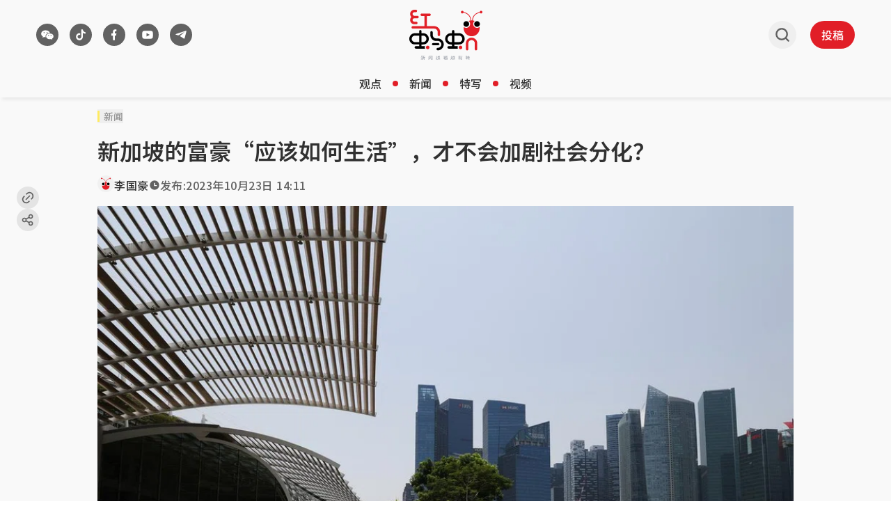

--- FILE ---
content_type: text/html; charset=utf8
request_url: https://www.redants.sg/overview/story20231023-7649
body_size: 49425
content:
<!DOCTYPE html><html lang="zh-Hans" class="theme-light max-lg:no-scrollbar"><head><meta charSet="UTF-8"/><meta content="width=device-width, initial-scale=1" name="viewport"/><link rel="preload" as="image" href="/assets/header-logo-D-QnhB39.svg"/><link rel="preload" as="image" href="/assets/header-logo-m-quQ_zUfJ.svg"/><script type="text/javascript" src="/scripts/nr-loader-spa.1.286.0.min.js" async=""></script><script id="permutive-script" async="" src="https://5f876161-9740-4cc8-9b64-4585990b2690.edge.permutive.app/5f876161-9740-4cc8-9b64-4585990b2690-web.js"></script><script async="" src="https://tags.crwdcntrl.net/lt/c/12374/lt.min.js"></script><script id="google_ads_script" async="" type="text/javascript" src="https://securepubads.g.doubleclick.net/tag/js/gpt.js" crossorigin="anonymous"></script><link href="/favicon.ico" rel="icon" type="image/x-icon"/><meta content="width" name="MobileOptimized"/><meta content="true" name="HandheldFriendly"/><meta content="ie=edge" http-equiv="x-ua-compatible"/><link rel="preconnect" href="https://fonts.googleapis.com"/><link rel="preconnect" href="https://fonts.gstatic.com" crossorigin=""/><link rel="preload" as="style" href="https://fonts.googleapis.com/css2?family=Noto+Sans+SC:wght@400..700&amp;display=swap"/><link rel="preconnect" href="https://tags.crwdcntrl.net"/><link rel="preconnect" href="https://bcp.crwdcntrl.net"/><link rel="dns-prefetch" href="https://tags.crwdcntrl.net"/><link rel="dns-prefetch" href="https://bcp.crwdcntrl.net"/><title>新加坡的富豪“应该如何生活”，才不会加剧社会分化？ - 红蚂蚁</title><meta name="description" content="2018年，新加坡政策研究所（IPS）的一项研究，作出了这样的结论： 点击阅读全文。"/><meta name="robots" content="index, follow, max-image-preview:large"/><meta name="keywords" content="新加坡,富人,一般人,社会分化,社会流动性"/><link rel="canonical" href="https://www.redants.sg/overview/story20231023-7649"/><meta property="og:title" content="新加坡的富豪“应该如何生活”，才不会加剧社会分化？ - 红蚂蚁"/><meta property="og:description" content="慎防出现“再努力也没用”的不安感 点击阅读全文。"/><meta property="og:type" content="article"/><meta property="og:image" content="https://cassette.sphdigital.com.sg/image/redants/f87e1b4f437a18a1e21201a311dad2074f8b41dcea1c097fddae8b94985f86a0"/><meta property="og:url" content="https://www.redants.sg/overview/story20231023-7649"/><meta property="twitter:card" content="summary_large_image"/><meta property="twitter:title" content="新加坡的富豪“应该如何生活”，才不会加剧社会分化？ - 红蚂蚁"/><meta property="twitter:description" content="慎防出现“再努力也没用”的不安感 点击阅读全文。"/><meta property="twitter:image" content="https://cassette.sphdigital.com.sg/image/redants/f87e1b4f437a18a1e21201a311dad2074f8b41dcea1c097fddae8b94985f86a0"/><meta property="twitter:url" content="https://www.redants.sg/overview/story20231023-7649"/><link rel="modulepreload" href="/assets/manifest-def4224d.js"/><link rel="modulepreload" href="/assets/entry.client-CPqY807U.js"/><link rel="modulepreload" href="/assets/jsx-runtime-BjG_zV1W.js"/><link rel="modulepreload" href="/assets/chunk-WWGJGFF6-UMHdafM5.js"/><link rel="modulepreload" href="/assets/root-BRMvL5ds.js"/><link rel="modulepreload" href="/assets/SocialShare-BWjDSH9Y.js"/><link rel="modulepreload" href="/assets/useCustomParams-CLdk6_B-.js"/><link rel="modulepreload" href="/assets/bff-BIt7ZcDu.js"/><link rel="modulepreload" href="/assets/Button-vs9HhrZP.js"/><link rel="modulepreload" href="/assets/Link-D2u6zL1p.js"/><link rel="modulepreload" href="/assets/useGAData-DtRQIMLz.js"/><link rel="modulepreload" href="/assets/index-C0eOw_mQ.js"/><link rel="modulepreload" href="/assets/useIsSmallScreen-5ocCFyTq.js"/><link rel="modulepreload" href="/assets/ants-5Eo0__aR.js"/><link rel="modulepreload" href="/assets/index-CWLl0Sz7.js"/><link rel="modulepreload" href="/assets/GoogleAd-R6xKX_py.js"/><link rel="modulepreload" href="/assets/twitter-DlqeFGcL.js"/><link rel="modulepreload" href="/assets/Article-Dea84-o-.js"/><link rel="modulepreload" href="/assets/redant-avatar-CShEl4kK.js"/><link rel="modulepreload" href="/assets/index-CF6xLD3E.js"/><link rel="modulepreload" href="/assets/quote-BgwqGoXs.js"/><link rel="modulepreload" href="/assets/VideoPlayer-DlRfPq0i.js"/><link rel="modulepreload" href="/assets/MetaTags-BqbacFOj.js"/><link rel="modulepreload" href="/assets/PageArticleList-dFvNNWDe.js"/><link rel="modulepreload" href="/assets/loading-Cp6TxDUK.js"/><link href="https://fonts.googleapis.com/css2?family=Noto+Sans+SC:wght@400..700&amp;display=swap" rel="stylesheet"/><script>
    {
      "@context": "https://schema.org",
      "@graph": [
        {
          "@type": "NewsArticle",
          "headline": "新加坡的富豪“应该如何生活”，才不会加剧社会分化？",
          "name": "新加坡的富豪“应该如何生活”，才不会加剧社会分化？",
          "image": {
            "@type": "ImageObject",
            "representativeOfPage": "True",
            "url": "https://cassette.sphdigital.com.sg/image/redants/f87e1b4f437a18a1e21201a311dad2074f8b41dcea1c097fddae8b94985f86a0"
          },
          "datePublished": "2023-10-23T14:11:10.000Z",
          "dateModified": "2025-08-11T06:31:42.000Z",
          "author": {
            "@type": "Person",
            "name": "李国豪",
            "url": "/author/2397"
          },
          "publisher": {
            "@type": "Organization",
            "@id": "https://www.redants.sg/",
            "name": "红蚂蚁",
            "url": "https://www.redants.sg/",
            "logo": {
              "@type": "ImageObject",
              "url": "https://www.redants.sg/icons/503-logo.png",
              "width": "121",
              "height": "83"
            }
          },
          "mainEntityOfPage": "https://www.redants.sg/overview/story20231023-7649"
        },
        {
          "thumbnailUrl": "https://cassette.sphdigital.com.sg/image/redants/f87e1b4f437a18a1e21201a311dad2074f8b41dcea1c097fddae8b94985f86a0"
        }
      ]
    }
  </script><script>;window.NREUM||(NREUM={});NREUM.init={distributed_tracing:{enabled:true},privacy:{cookies_enabled:true},ajax:{deny_list:["bam.nr-data.net"]}};
;NREUM.loader_config={accountID:"225023",trustKey:"225023",agentID:"1103405736",licenseKey:"NRBR-70564e4017ab43d3811",applicationID:"1103405736"};
;NREUM.info={beacon:"bam.nr-data.net",errorBeacon:"bam.nr-data.net",licenseKey:"NRBR-70564e4017ab43d3811",applicationID:"1103405736",sa:1};</script><script id="ga_data_layer">
            var _data = {
              "level2":         "overview", 
              "chapter1":       "story20231023-7649",
              "contenttype":    "article",
              "keyword":        "新加坡,富人,一般人,社会分化,社会流动性",
              "author":         "李国豪",
              "contentcat":     "free",
              "articleid":      "7109011",
              "pubdate":        "2023-10-23 14:11:10",
              "cue_articleid":  "7109011",
              "cd_version":     "redants2",
              "visitorcat":     "anonymous",
              "pagination":     "1",
            };
          </script><script src="https://cdn.sphlabs.com/suid/suid.min.js" type="text/javascript"></script><script id="permutive-script-init">
              !function(e,o,n,i){if(!e){e=e||{},window.permutive=e,e.q=[];var t=function(){return([1e7]+-1e3+-4e3+-8e3+-1e11).replace(/[018]/g,function(e){return(e^(window.crypto||window.msCrypto).getRandomValues(new Uint8Array(1))[0]&15>>e/4).toString(16)})};e.config=i||{},e.config.apiKey=o,e.config.workspaceId=n,e.config.environment=e.config.environment||"production",(window.crypto||window.msCrypto)&&(e.config.viewId=t());for(var g=["addon","identify","track","trigger","query","segment","segments","ready","on","once","user","consent"],r=0;r<g.length;r++){var w=g[r];e[w]=function(o){return function(){var n=Array.prototype.slice.call(arguments,0);e.q.push({functionName:o,arguments:n})}}(w)}}}(window.permutive,"ab403253-b305-47fa-a31b-3efb2473166f","5f876161-9740-4cc8-9b64-4585990b2690",{"consentRequired": false});
            window.googletag=window.googletag||{},window.googletag.cmd=window.googletag.cmd||[],window.googletag.cmd.push(function(){if(0===window.googletag.pubads().getTargeting("permutive").length){var e=window.localStorage.getItem("_pdfps");window.googletag.pubads().setTargeting("permutive",e?JSON.parse(e):[]);var o=window.localStorage.getItem("permutive-id");o&&(window.googletag.pubads().setTargeting("puid",o),window.googletag.pubads().setTargeting("ptime",Date.now().toString())),window.permutive.config.viewId&&window.googletag.pubads().setTargeting("prmtvvid",window.permutive.config.viewId),window.permutive.config.workspaceId&&window.googletag.pubads().setTargeting("prmtvwid",window.permutive.config.workspaceId)}});

            function getCookie(name) {
              const cookies = document.cookie.split("; ");
              for (let cookie of cookies) {
                const [key, value] = cookie.split("=");
                if (key === name) {
                  return decodeURIComponent(value);
                }
              }
              return null;
            }

            const per_userid = getCookie("mysphw") || "";
            const ptid = getCookie("ptid") || "";
            const per_suid = getCookie("suid") || "";
            const sph_seg = (getCookie("sph_seg") || "").toLowerCase().split(",").filter(Boolean);

            permutive.identify([
              {
                "id": per_userid,
                "tag": "userid",
                "priority": 0
              },
              {
                "id": ptid, //SHA256 hashed email (email in lower case without leading and trailing spaces)
                "tag": "ptid",
                "priority": 1
              },
              {
                "id": per_suid,
                "tag": "suid",
                "priority": 2
              }
            ])

            const data = window._data || {};
            const keywords = (data.keyword || "").toLowerCase().split(",").filter(Boolean);

            permutive.addon('web',{
              "page": {
                "contenttype": data.contenttype,
                "sph_iab_list": [],
                "videoTags": [],
                "keywords": keywords,
                "sph_seg": sph_seg,
                "videoTitle": "",
                "videoDuration": 0,
                "title": "",
                "pagination": 1,
                "videoID": "",
                "articleid": data.articleid,
                "chapter1": "overview",
                "chapter2": "",
                "chapter3": "",
                "visitorcat": data.visitorcat,
                "story_threads": "",
                "videoSource": "",
                "gsKeywords": ["ias_1510328_pg","ias_3017822_pg","ias_1527944_pg","ias_3017867_pg","ias_3006636_pg","ias_1500902_pg","ias_1518652_pg","ias_3010453_pg","ias_3005123_pg","ias_1519566_pg","ias_1518584_pg","ias_3010327_pg","ias_1513741_pg","ias_3017890_pg","ias_1519570_pg","ias_3017877_pg","ias_1518629_pg","ias_1518639_pg","ias_3008351_pg","ias_3005075_pg","ias_3005074_pg"],
                "contentcat": data.contenttype,
                "videoAccountID": "",
                "videoAutoPlayed": true,
                "sph_bs_list": [],
                "videoCategory": ""
              }
            });
          </script><script>
            // LOTAME_SCRIPT
            !(function () {
              // Lotame config
              var lotameClientId = "12374";
              var lotameTagInput = {
                data: {},
                config: {
                  clientId: Number(lotameClientId),
                },
              };

              // Lotame initialization
              var lotameConfig = lotameTagInput.config || {};
              var namespace = (window["lotame_" + lotameConfig.clientId] = {});
              namespace.config = lotameConfig;
              namespace.data = lotameTagInput.data || {};
              namespace.cmd = namespace.cmd || [];
            })();
          </script><script id="ads_checker_script" type="text/javascript" src="https://adtag.sphdigital.com/tag/ads/ads_checker.js"></script><script id="ads_control_script" type="text/javascript" src="https://adtag.sphdigital.com/pub/cmg/redants-init.js"></script><script type="text/javascript">
            var googletag = googletag || {};
            googletag.cmd = googletag.cmd || [];
            googletag.cmd.push(function () {
              googletag.pubads().disableInitialLoad(); // Disable initial load
              googletag.pubads().enableSingleRequest();
              googletag.pubads().collapseEmptyDivs();
              googletag.pubads().setTargeting("fr", "false");
googletag.pubads().setTargeting("gs_channels", "ias_1510328_pg,ias_3017822_pg,ias_1527944_pg,ias_3017867_pg,ias_3006636_pg,ias_1500902_pg,ias_1518652_pg,ias_3010453_pg,ias_3005123_pg,ias_1519566_pg,ias_1518584_pg,ias_3010327_pg,ias_1513741_pg,ias_3017890_pg,ias_1519570_pg,ias_3017877_pg,ias_1518629_pg,ias_1518639_pg,ias_3008351_pg,ias_3005075_pg,ias_3005074_pg");
googletag.pubads().setTargeting("page", "article");
googletag.pubads().setTargeting("rtags", "新加坡,富人,一般人,社会分化,社会流动性");
googletag.pubads().setTargeting("rarticleid", "7109011");
              googletag.enableServices();
            });
          </script><script type="text/javascript" src="/scripts/prestitial-postitial-ad-v1.js"></script><link rel="stylesheet" href="/assets/index-DFvRIide.css"/><link rel="stylesheet" href="/assets/SocialShare-D8Z-vaQN.css"/><link rel="stylesheet" href="/assets/Article-hCQOIJZe.css"/></head><body><div id="prestitial_ad_overlay"></div><div id="dfp-ad-prestitial"></div><div id="dfp-ad-postitial"></div><noscript><iframe title="Google Tag Manager" src="https://www.googletagmanager.com/ns.html?id=GTM-WZ8CG68" height="0" width="0" style="display:none;visibility:hidden"></iframe></noscript><div id="app"><script>((storageKey2, restoreKey) => {
    if (!window.history.state || !window.history.state.key) {
      let key = Math.random().toString(32).slice(2);
      window.history.replaceState({ key }, "");
    }
    try {
      let positions = JSON.parse(sessionStorage.getItem(storageKey2) || "{}");
      let storedY = positions[restoreKey || window.history.state.key];
      if (typeof storedY === "number") {
        window.scrollTo(0, storedY);
      }
    } catch (error3) {
      console.error(error3);
      sessionStorage.removeItem(storageKey2);
    }
  })("react-router-scroll-positions", null)</script><div class="min-h-screen bg-secondary"><div id="dfp-ad-lb1-wrapper" class="w-full justify-center border-y border-divider-primary bg-tertiary py-2" style="display:none"><div id="dfp-ad-lb1" class="flex h-max"></div></div><section id="header" class="w-full px-[4px] shadow-[3px_3px_5px_0px_rgba(0,0,0,0.07)] lg:px-[24px] sticky top-0 z-[100001] bg-secondary" data-testid="redants-header"><div class="mx-auto box-border max-w-[1200px] px-[12px]"><div class="flex items-center justify-between gap-[16px]"><div class="flex h-[58px] flex-1 items-center py-[8px] lg:h-[100px] lg:py-0 transition-[height] duration-200 ease-out"><div class="relative hidden items-center lg:flex"><div class="transition-all duration-500 ease-in-out !block translate-x-0"><section class="flex" data-testid="redants-social-media"><a class="cursor-pointer touch-auto mr-[16px] flex size-[32px] items-center justify-center rounded-full bg-button-secondary transition-all hover:bg-button-secondary-hover" aria-label="/about-us?ref=footer-page" rel="" data-testid="social-media-wechat" href="/about-us?ref=footer-page" target="_self" data-discover="true"><img class="size-full" src="data:image/svg+xml,%3csvg%20width=&#x27;33&#x27;%20height=&#x27;32&#x27;%20viewBox=&#x27;0%200%2033%2032&#x27;%20fill=&#x27;none&#x27;%20xmlns=&#x27;http://www.w3.org/2000/svg&#x27;%20%3e%3crect%20x=&#x27;0.5&#x27;%20width=&#x27;32&#x27;%20height=&#x27;32&#x27;%20rx=&#x27;16&#x27;%20fill=&#x27;transparent&#x27;%20/%3e%3cg%20clip-path=&#x27;url(%23clip0_5522_20455)&#x27;%3e%3cpath%20d=&#x27;M21.9787%2017.623C22.3944%2017.623%2022.727%2017.2948%2022.727%2016.9281C22.727%2016.5419%2022.3944%2016.2332%2021.9787%2016.2332C21.563%2016.2332%2021.2304%2016.5419%2021.2304%2016.9281C21.2304%2017.3142%2021.563%2017.623%2021.9787%2017.623ZM18.2907%2017.623C18.7064%2017.623%2019.0389%2017.2948%2019.0389%2016.9281C19.0389%2016.5419%2018.7064%2016.2332%2018.2907%2016.2332C17.8749%2016.2332%2017.5424%2016.5419%2017.5424%2016.9281C17.5424%2017.3142%2017.8749%2017.623%2018.2907%2017.623ZM23.7634%2021.5237C23.6611%2021.5808%2023.5997%2021.6759%2023.6202%2021.809C23.6202%2021.847%2023.6202%2021.8851%2023.6406%2021.9231C23.7225%2022.2464%2023.8862%2022.76%2023.8862%2022.779C23.8862%2022.836%2023.9067%2022.874%2023.9067%2022.9121C23.9067%2023.0072%2023.8249%2023.0833%2023.7225%2023.0833C23.6815%2023.0833%2023.6611%2023.0643%2023.6202%2023.0452L22.4127%2022.3986C22.3308%2022.3606%2022.2284%2022.3225%2022.1261%2022.3225C22.0648%2022.3225%2022.0034%2022.3225%2021.9624%2022.3415C21.3894%2022.4937%2020.7959%2022.5697%2020.1614%2022.5697C17.1119%2022.5697%2014.6561%2020.6678%2014.6561%2018.3094C14.6561%2015.951%2017.1119%2014.049%2020.1614%2014.049C23.2109%2014.049%2025.6668%2015.951%2025.6668%2018.3094C25.6668%2019.5837%2024.9299%2020.7438%2023.7634%2021.5237ZM20.394%2013.2784C20.3168%2013.2762%2020.2393%2013.2751%2020.1614%2013.2751C16.6825%2013.2751%2013.8227%2015.4887%2013.8227%2018.3094C13.8227%2018.7379%2013.8887%2019.1523%2014.0128%2019.5471H13.9385C13.2001%2019.5471%2012.4616%2019.4331%2011.7847%2019.2623C11.7232%2019.2433%2011.6616%2019.2433%2011.6001%2019.2433C11.477%2019.2433%2011.3539%2019.2813%2011.2514%2019.3383L9.79497%2020.1166C9.75394%2020.1356%209.71291%2020.1546%209.67188%2020.1546C9.54881%2020.1546%209.44625%2020.0597%209.44625%2019.9458C9.44625%2019.8888%209.46676%2019.8508%209.48727%2019.7939C9.50778%2019.7749%209.6924%2019.1484%209.79497%2018.7687C9.79497%2018.7307%209.81547%2018.6738%209.81547%2018.6359C9.81547%2018.4839%209.73342%2018.37%209.63086%2018.2941C8.21548%2017.3638%207.33344%2015.978%207.33344%2014.4402C7.33344%2011.6115%2010.3078%209.33331%2013.9591%209.33331C17.0957%209.33331%2019.7328%2011.0116%2020.394%2013.2784ZM16.0992%2013.6023C16.5765%2013.6023%2016.9544%2013.2328%2016.9544%2012.808C16.9544%2012.3647%2016.5765%2012.0138%2016.0992%2012.0138C15.6219%2012.0138%2015.244%2012.3647%2015.244%2012.808C15.244%2013.2513%2015.6219%2013.6023%2016.0992%2013.6023ZM11.7163%2013.6023C12.1936%2013.6023%2012.5715%2013.2328%2012.5715%2012.808C12.5715%2012.3647%2012.1936%2012.0138%2011.7163%2012.0138C11.239%2012.0138%2010.8611%2012.3647%2010.8611%2012.808C10.8611%2013.2513%2011.239%2013.6023%2011.7163%2013.6023Z&#x27;%20fill=&#x27;white&#x27;%20/%3e%3c/g%3e%3cdefs%3e%3cclipPath%20id=&#x27;clip0_5522_20455&#x27;%3e%3crect%20width=&#x27;20&#x27;%20height=&#x27;20&#x27;%20fill=&#x27;white&#x27;%20transform=&#x27;translate(6.50009%206)&#x27;%20/%3e%3c/clipPath%3e%3c/defs%3e%3c/svg%3e" alt="wechat"/></a><a class="cursor-pointer touch-auto mr-[16px] flex size-[32px] items-center justify-center rounded-full bg-button-secondary transition-all hover:bg-button-secondary-hover" aria-label="https://www.tiktok.com/@redants.sg" rel="" data-testid="social-media-tiktok" href="https://www.tiktok.com/@redants.sg" target="_blank"><img class="size-full" src="data:image/svg+xml,%3csvg%20width=&#x27;33&#x27;%20height=&#x27;32&#x27;%20viewBox=&#x27;0%200%2033%2032&#x27;%20fill=&#x27;none&#x27;%20xmlns=&#x27;http://www.w3.org/2000/svg&#x27;%20%3e%3crect%20x=&#x27;0.5&#x27;%20width=&#x27;32&#x27;%20height=&#x27;32&#x27;%20rx=&#x27;16&#x27;%20fill=&#x27;transparent&#x27;%20/%3e%3cpath%20d=&#x27;M19.6112%2012.9963V18.8C19.6112%2021.6719%2017.3478%2024%2014.5556%2024C11.7635%2024%209.50009%2021.6719%209.50009%2018.8C9.50009%2015.9281%2011.7635%2013.6%2014.5556%2013.6C14.9572%2013.6%2015.3478%2013.6482%2015.7223%2013.7391V16.2694C15.3687%2016.0966%2014.9732%2016%2014.5556%2016C13.0522%2016%2011.8334%2017.2536%2011.8334%2018.8C11.8334%2020.3464%2013.0522%2021.6%2014.5556%2021.6C16.0591%2021.6%2017.2779%2020.3464%2017.2779%2018.8V8H19.6112C19.6112%2010.2091%2021.3523%2012%2023.5001%2012V14.4C22.0286%2014.4%2020.6764%2013.8746%2019.6112%2012.9963Z&#x27;%20fill=&#x27;white&#x27;%20/%3e%3c/svg%3e" alt="tiktok"/></a><a class="cursor-pointer touch-auto mr-[16px] flex size-[32px] items-center justify-center rounded-full bg-button-secondary transition-all hover:bg-button-secondary-hover" aria-label="https://www.facebook.com/RedAnts.SG/" rel="" data-testid="social-media-facebook" href="https://www.facebook.com/RedAnts.SG/" target="_blank"><img class="size-full" src="data:image/svg+xml,%3csvg%20width=&#x27;33&#x27;%20height=&#x27;32&#x27;%20viewBox=&#x27;0%200%2033%2032&#x27;%20fill=&#x27;none&#x27;%20xmlns=&#x27;http://www.w3.org/2000/svg&#x27;%20%3e%3crect%20x=&#x27;0.5&#x27;%20width=&#x27;32&#x27;%20height=&#x27;32&#x27;%20rx=&#x27;16&#x27;%20fill=&#x27;transparent&#x27;%20/%3e%3cpath%20d=&#x27;M17.4525%2017.2H19.2212L19.9287%2014H17.4525V12.4C17.4525%2011.5765%2017.4525%2010.8%2018.8675%2010.8H19.9287V8.11208C19.6983%208.07748%2018.8271%208%2017.9073%208C15.9869%208%2014.6226%209.32549%2014.6226%2011.7598V14H12.5001V17.2H14.6226V24H17.4525V17.2Z&#x27;%20fill=&#x27;white&#x27;%20/%3e%3c/svg%3e" alt="facebook"/></a><a class="cursor-pointer touch-auto mr-[16px] flex size-[32px] items-center justify-center rounded-full bg-button-secondary transition-all hover:bg-button-secondary-hover" aria-label="https://www.youtube.com/c/RedAntsSG" rel="" data-testid="social-media-youtube" href="https://www.youtube.com/c/RedAntsSG" target="_blank"><img class="size-full" src="data:image/svg+xml,%3csvg%20width=&#x27;33&#x27;%20height=&#x27;32&#x27;%20viewBox=&#x27;0%200%2033%2032&#x27;%20fill=&#x27;none&#x27;%20xmlns=&#x27;http://www.w3.org/2000/svg&#x27;%20%3e%3crect%20x=&#x27;0.5&#x27;%20width=&#x27;32&#x27;%20height=&#x27;32&#x27;%20rx=&#x27;16&#x27;%20fill=&#x27;transparent&#x27;%20/%3e%3ccircle%20cx=&#x27;16.5013&#x27;%20cy=&#x27;16.0005&#x27;%20r=&#x27;5.00031&#x27;%20fill=&#x27;%23626262&#x27;%20/%3e%3cpath%20d=&#x27;M16.6956%2010C17.1229%2010.0022%2018.192%2010.0119%2019.3279%2010.0545L19.7306%2010.071C20.8743%2010.1218%2022.017%2010.2085%2022.5837%2010.3566C23.3397%2010.5557%2023.9339%2011.1367%2024.1347%2011.8731C24.4544%2013.0424%2024.4944%2015.3248%2024.4994%2015.8771L24.5001%2015.9915V15.9996C24.5001%2015.9996%2024.5001%2016.0023%2024.5001%2016.0077L24.4994%2016.1221C24.4944%2016.6745%2024.4544%2018.9568%2024.1347%2020.1262C23.9311%2020.8652%2023.3369%2021.4462%2022.5837%2021.6426C22.017%2021.7907%2020.8743%2021.8774%2019.7306%2021.9282L19.3279%2021.9446C18.192%2021.9873%2017.1229%2021.997%2016.6956%2021.9992L16.5081%2021.9998H16.4998C16.4998%2021.9998%2016.497%2021.9998%2016.4914%2021.9998L16.3041%2021.9992C15.3997%2021.9946%2011.6184%2021.9562%2010.4158%2021.6426C9.65985%2021.4434%209.06568%2020.8625%208.86483%2020.1262C8.54508%2018.9568%208.50511%2016.6745%208.50012%2016.1221V15.8771C8.50511%2015.3248%208.54508%2013.0424%208.86483%2011.8731C9.06847%2011.1339%209.66264%2010.553%2010.4158%2010.3566C11.6184%2010.0429%2015.3997%2010.0047%2016.3041%2010H16.6956ZM14.8997%2013.3745V18.6247L19.6999%2015.9996L14.8997%2013.3745Z&#x27;%20fill=&#x27;white&#x27;%20/%3e%3c/svg%3e" alt="youtube"/></a><a class="cursor-pointer touch-auto mr-[16px] flex size-[32px] items-center justify-center rounded-full bg-button-secondary transition-all hover:bg-button-secondary-hover" aria-label="https://t.me/redantssg" rel="" data-testid="social-media-telegram" href="https://t.me/redantssg" target="_blank"><img class="size-full" src="data:image/svg+xml,%3csvg%20width=&#x27;33&#x27;%20height=&#x27;32&#x27;%20viewBox=&#x27;0%200%2033%2032&#x27;%20fill=&#x27;none&#x27;%20xmlns=&#x27;http://www.w3.org/2000/svg&#x27;%20%3e%3crect%20x=&#x27;0.5&#x27;%20width=&#x27;32&#x27;%20height=&#x27;32&#x27;%20rx=&#x27;16&#x27;%20fill=&#x27;transparent&#x27;%20/%3e%3cpath%20d=&#x27;M12.4336%2016.8283L8.82032%2015.7833C8.82032%2015.7833%208.38903%2015.6279%208.52754%2015.2754C8.55614%2015.2025%208.6138%2015.1407%208.78632%2015.0341C9.58712%2014.5388%2023.6061%2010.0667%2023.6061%2010.0667C23.6061%2010.0667%2024.0021%209.94826%2024.236%2010.027C24.3428%2010.063%2024.4111%2010.1035%2024.4686%2010.2522C24.4894%2010.3061%2024.5016%2010.421%2024.5%2010.5351C24.4989%2010.6175%2024.4874%2010.6939%2024.4791%2010.8135C24.3937%2012.0362%2021.839%2021.1614%2021.839%2021.1614C21.839%2021.1614%2021.6862%2021.6954%2021.1385%2021.7136C20.9387%2021.7202%2020.6962%2021.6844%2020.4065%2021.463C19.3317%2020.6424%2015.6166%2018.4267%2014.7957%2017.9393C14.7495%2017.9119%2014.7362%2017.8761%2014.7284%2017.8413C14.7168%2017.7899%2014.7797%2017.7263%2014.7797%2017.7263C14.7797%2017.7263%2021.2486%2012.623%2021.4207%2012.0874C21.4341%2012.0459%2021.3841%2012.0256%2021.3163%2012.0433C20.8864%2012.1837%2013.4384%2016.3577%2012.6164%2016.8186C12.5684%2016.8456%2012.4336%2016.8283%2012.4336%2016.8283Z&#x27;%20fill=&#x27;white&#x27;%20/%3e%3c/svg%3e" alt="telegram"/></a></section></div><a class="cursor-pointer touch-auto transition-all duration-500 ease-in-out !hidden translate-x-[20px]" aria-label="/" rel="" href="/" target="_self" data-discover="true"><svg xmlns="http://www.w3.org/2000/svg" width="101" height="101" viewBox="0 0 101 101" fill="none" class="size-[32px]"><path d="M55.4616 52.3444C55.4616 45.4057 61.0959 39.7714 68.0345 39.7714C74.9732 39.7714 80.6075 45.4057 80.6075 52.3444C80.6075 59.2831 74.9732 64.9355 68.0345 64.9355C61.0959 64.9355 55.4616 59.2831 55.4616 52.3444Z" fill="white"></path><path d="M20.4051 52.3444C20.4051 45.4057 26.0393 39.7714 32.978 39.7714C39.9167 39.7714 45.551 45.4057 45.551 52.3444C45.551 59.2831 39.9167 64.9355 32.978 64.9355C26.0393 64.9355 20.4051 59.2831 20.4051 52.3444Z" fill="white"></path><path d="M58.7025 52.3467C58.7025 47.1965 62.8845 43.0145 68.0347 43.0145C73.1849 43.0145 77.3669 47.1965 77.3669 52.3467C77.3669 57.4969 73.1849 61.6923 68.0347 61.6923C62.8845 61.6923 58.7025 57.4969 58.7025 52.3467Z" fill="black"></path><path d="M85.1662 12.0192C84.3056 9.74668 81.791 8.59024 79.5185 9.45085C77.8645 10.0694 76.8156 11.5889 76.6812 13.2429C68.5189 14.9372 53.1086 20.7463 52.0194 40.5671C51.5085 40.5403 50.984 40.4865 50.4596 40.4865C49.9352 40.4865 49.4376 40.5268 48.9401 40.5671C47.8509 20.7463 32.4541 14.9372 24.2918 13.2429C24.1708 11.5889 23.1084 10.0694 21.4545 9.45085C19.1819 8.59024 16.6539 9.74668 15.8067 12.0192C14.9596 14.2918 16.116 16.8332 18.3886 17.6804C20.4997 18.4738 22.8261 17.519 23.8211 15.5558C31.3918 17.008 45.7128 22.2255 46.681 40.7957C44.5967 41.105 42.5797 41.6429 40.6702 42.4094C43.642 44.7223 45.5649 48.3126 45.5649 52.3467C45.5649 59.2988 39.9172 64.9465 32.9785 64.9465C29.8992 64.9465 27.0753 63.8304 24.8969 61.9882C24.6414 63.4539 24.48 64.96 24.48 66.4929C24.48 80.8543 36.1251 92.4994 50.4865 92.4994C64.8479 92.4994 76.4929 80.8543 76.4929 66.4929C76.4929 64.9734 76.3316 63.4808 76.0895 62.0285C73.9111 63.8439 71.1007 64.9465 68.0482 64.9465C61.1096 64.9465 55.4619 59.2988 55.4619 52.3467C55.4619 48.3126 57.3713 44.7223 60.3297 42.4228C58.4337 41.6429 56.4032 41.105 54.3189 40.7957C55.2871 22.212 69.6081 17.008 77.1787 15.5423C78.1738 17.5056 80.5001 18.4603 82.6113 17.667C84.8838 16.8198 86.0403 14.2918 85.1931 12.0058L85.1662 12.0192Z" fill="#E21E27"></path><path d="M23.6458 52.3467C23.6458 47.1965 27.8278 43.0145 32.978 43.0145C38.1282 43.0145 42.3102 47.1965 42.3102 52.3467C42.3102 57.4969 38.1282 61.6923 32.978 61.6923C27.8278 61.6923 23.6458 57.4969 23.6458 52.3467Z" fill="black"></path></svg></a></div><button class="block lg:hidden"><svg width="25" height="24" viewBox="0 0 25 24" fill="none" xmlns="http://www.w3.org/2000/svg" class="m-[8px] size-[24px]"><path d="M20.5 16.5834C20.8852 16.5836 21.2556 16.7072 21.5344 16.9288C21.8132 17.1503 21.979 17.4527 21.9975 17.7733C22.016 18.094 21.8858 18.4083 21.6338 18.6511C21.3818 18.8939 21.0274 19.0466 20.644 19.0776L20.5 19.0834H4.5C4.11478 19.0833 3.74441 18.9596 3.46561 18.7381C3.18682 18.5165 3.02099 18.2141 3.00248 17.8935C2.98396 17.5728 3.11419 17.2586 3.36618 17.0157C3.61816 16.7729 3.97258 16.6202 4.356 16.5892L4.5 16.5834H20.5ZM20.5 10.7501C20.8978 10.7501 21.2794 10.8818 21.5607 11.1162C21.842 11.3506 22 11.6686 22 12.0001C22 12.3316 21.842 12.6495 21.5607 12.884C21.2794 13.1184 20.8978 13.2501 20.5 13.2501H4.5C4.10218 13.2501 3.72064 13.1184 3.43934 12.884C3.15804 12.6495 3 12.3316 3 12.0001C3 11.6686 3.15804 11.3506 3.43934 11.1162C3.72064 10.8818 4.10218 10.7501 4.5 10.7501H20.5ZM20.5 4.91675C20.8978 4.91675 21.2794 5.04844 21.5607 5.28286C21.842 5.51729 22 5.83523 22 6.16675C22 6.49827 21.842 6.81621 21.5607 7.05063C21.2794 7.28505 20.8978 7.41675 20.5 7.41675H4.5C4.10218 7.41675 3.72064 7.28505 3.43934 7.05063C3.15804 6.81621 3 6.49827 3 6.16675C3 5.83523 3.15804 5.51729 3.43934 5.28286C3.72064 5.04844 4.10218 4.91675 4.5 4.91675H20.5Z" fill="#626262"></path></svg></button></div><div class="flex h-[58px] flex-1 items-center justify-center py-[8px] lg:h-[100px] lg:py-0 transition-[height] duration-200 ease-out transition-opacity duration-300"><a class="cursor-pointer touch-auto" aria-label="/" rel="" href="/" target="_self" data-discover="true"><img src="/assets/header-logo-D-QnhB39.svg" alt="logo" class="hidden transition-opacity duration-500 ease-in-out lg:block !lg:block"/><img src="/assets/header-logo-m-quQ_zUfJ.svg" alt="logo" class="block lg:hidden"/></a></div><div class="flex h-[58px] flex-1 items-center justify-end py-[8px] lg:h-[100px] lg:py-0 transition-[height] duration-200 ease-out transition-opacity duration-300"><button class="mr-[12px] box-content size-[24px] rounded-full p-[8px] lg:mr-[20px] lg:hover:bg-button-ghost"><img src="data:image/svg+xml,%3csvg%20width=&#x27;25&#x27;%20height=&#x27;24&#x27;%20viewBox=&#x27;0%200%2025%2024&#x27;%20fill=&#x27;none&#x27;%20xmlns=&#x27;http://www.w3.org/2000/svg&#x27;%3e%3cpath%20d=&#x27;M21.5001%2021L17.1572%2016.657M17.1572%2016.657C17.9001%2015.9142%2018.4893%2015.0322%2018.8914%2014.0616C19.2934%2013.091%2019.5004%2012.0507%2019.5004%2011.0001C19.5004%209.94952%2019.2934%208.90922%2018.8914%207.9386C18.4893%206.96798%2017.9001%206.08606%2017.1572%205.34318C16.4143%204.6003%2015.5324%204.01102%2014.5617%203.60897C13.5911%203.20693%2012.5508%203%2011.5002%203C10.4496%203%209.40934%203.20693%208.43872%203.60897C7.46811%204.01102%206.58618%204.6003%205.8433%205.34318C4.34299%206.84349%203.50012%208.87835%203.50012%2011.0001C3.50012%2013.1219%204.34299%2015.1567%205.8433%2016.657C7.34361%2018.1574%209.37847%2019.0002%2011.5002%2019.0002C13.622%2019.0002%2015.6569%2018.1574%2017.1572%2016.657Z&#x27;%20stroke=&#x27;%23626262&#x27;%20stroke-width=&#x27;2.5&#x27;%20stroke-linecap=&#x27;round&#x27;%20stroke-linejoin=&#x27;round&#x27;/%3e%3c/svg%3e" alt="search" class="size-[24px]"/></button><button class="rounded-full font-medium transition-all duration-200 flex items-center flex-nowrap w-auto bg-button-primary text-button-primary-label hover:bg-button-primary-hover px-4 py-2 text-button-1 gap-2 font-medium box-border flex items-center justify-center text-button-1 text-button-primary-label max-lg:h-[32px] max-lg:w-[56px] max-lg:!px-[12px] lg:h-[40px] lg:w-[64px]"><a class="cursor-pointer touch-auto whitespace-nowrap" aria-label="投稿" rel="" href="/submission?ref=header" target="_self" data-discover="true">投稿</a></button></div></div><div class="hidden h-[40px] items-center justify-center lg:flex"><section class="flex" data-testid="redants-navigater"><a class="cursor-pointer touch-auto flex text-nowrap rounded-[100px] px-[12px] py-[4px] text-button-1 lg:hover:bg-button-ghost text-primary" aria-label="观点" rel="" data-testid="navigater-观点" href="/perspective?ref=top-menubar" target="_self" data-discover="true">观点</a><div class="flex items-center"><div class="m-[4px] size-[8px] rounded-full bg-[--icon-brand]"></div></div><a class="cursor-pointer touch-auto flex text-nowrap rounded-[100px] px-[12px] py-[4px] text-button-1 lg:hover:bg-button-ghost text-primary" aria-label="新闻" rel="" data-testid="navigater-新闻" href="/overview?ref=top-menubar" target="_self" data-discover="true">新闻</a><div class="flex items-center"><div class="m-[4px] size-[8px] rounded-full bg-[--icon-brand]"></div></div><a class="cursor-pointer touch-auto flex text-nowrap rounded-[100px] px-[12px] py-[4px] text-button-1 lg:hover:bg-button-ghost text-primary" aria-label="特写" rel="" data-testid="navigater-特写" href="/good-reads?ref=top-menubar" target="_self" data-discover="true">特写</a><div class="flex items-center"><div class="m-[4px] size-[8px] rounded-full bg-[--icon-brand]"></div></div><a class="cursor-pointer touch-auto flex text-nowrap rounded-[100px] px-[12px] py-[4px] text-button-1 lg:hover:bg-button-ghost text-primary" aria-label="视频" rel="" data-testid="navigater-视频" href="/videos?ref=top-menubar" target="_self" data-discover="true">视频</a></section></div></div></section><section class="visible lg:hidden"><section style="height:82vh;transition:transform 0.4s cubic-bezier(0.4,0,0.2,1);transform:translateX(-100%)" class="fixed inset-x-0 z-[999] flex w-screen flex-col bg-secondary" data-testid="redants-menu"><section class="z-[1000] w-full border-b border-solid px-[16px] py-[20px] text-primary bg-secondary border-b-[divide-divider-secondary]"><a class="cursor-pointer touch-auto mb-[20px] flex w-full px-[12px] py-[4px] text-button-1 last:mb-0" aria-label="首页" rel="" data-testid="menu-首页" href="/" target="_self" data-discover="true">首页</a><a class="cursor-pointer touch-auto mb-[20px] flex w-full px-[12px] py-[4px] text-button-1 last:mb-0" aria-label="观点" rel="" data-testid="menu-观点" href="/perspective?ref=top-menubar" target="_self" data-discover="true">观点</a><a class="cursor-pointer touch-auto mb-[20px] flex w-full px-[12px] py-[4px] text-button-1 last:mb-0" aria-label="新闻" rel="" data-testid="menu-新闻" href="/overview?ref=top-menubar" target="_self" data-discover="true">新闻</a><a class="cursor-pointer touch-auto mb-[20px] flex w-full px-[12px] py-[4px] text-button-1 last:mb-0" aria-label="特写" rel="" data-testid="menu-特写" href="/good-reads?ref=top-menubar" target="_self" data-discover="true">特写</a><a class="cursor-pointer touch-auto mb-[20px] flex w-full px-[12px] py-[4px] text-button-1 last:mb-0" aria-label="视频" rel="" data-testid="menu-视频" href="/videos?ref=top-menubar" target="_self" data-discover="true">视频</a></section><section class="box-border flex flex-col items-center border-b border-solid p-[16px] border-b-[divide-divider-secondary]"><p class="mb-[16px] text-subheader text-primary text-primary">在不同平台获取最新新闻</p><section class="flex" data-testid="redants-social-media"><a class="cursor-pointer touch-auto mr-[16px] flex size-[32px] items-center justify-center rounded-full bg-button-secondary transition-all hover:bg-button-secondary-hover" aria-label="/about-us?ref=footer-page" rel="" data-testid="social-media-wechat" href="/about-us?ref=footer-page" target="_self" data-discover="true"><img class="size-full" src="data:image/svg+xml,%3csvg%20width=&#x27;33&#x27;%20height=&#x27;32&#x27;%20viewBox=&#x27;0%200%2033%2032&#x27;%20fill=&#x27;none&#x27;%20xmlns=&#x27;http://www.w3.org/2000/svg&#x27;%20%3e%3crect%20x=&#x27;0.5&#x27;%20width=&#x27;32&#x27;%20height=&#x27;32&#x27;%20rx=&#x27;16&#x27;%20fill=&#x27;transparent&#x27;%20/%3e%3cg%20clip-path=&#x27;url(%23clip0_5522_20455)&#x27;%3e%3cpath%20d=&#x27;M21.9787%2017.623C22.3944%2017.623%2022.727%2017.2948%2022.727%2016.9281C22.727%2016.5419%2022.3944%2016.2332%2021.9787%2016.2332C21.563%2016.2332%2021.2304%2016.5419%2021.2304%2016.9281C21.2304%2017.3142%2021.563%2017.623%2021.9787%2017.623ZM18.2907%2017.623C18.7064%2017.623%2019.0389%2017.2948%2019.0389%2016.9281C19.0389%2016.5419%2018.7064%2016.2332%2018.2907%2016.2332C17.8749%2016.2332%2017.5424%2016.5419%2017.5424%2016.9281C17.5424%2017.3142%2017.8749%2017.623%2018.2907%2017.623ZM23.7634%2021.5237C23.6611%2021.5808%2023.5997%2021.6759%2023.6202%2021.809C23.6202%2021.847%2023.6202%2021.8851%2023.6406%2021.9231C23.7225%2022.2464%2023.8862%2022.76%2023.8862%2022.779C23.8862%2022.836%2023.9067%2022.874%2023.9067%2022.9121C23.9067%2023.0072%2023.8249%2023.0833%2023.7225%2023.0833C23.6815%2023.0833%2023.6611%2023.0643%2023.6202%2023.0452L22.4127%2022.3986C22.3308%2022.3606%2022.2284%2022.3225%2022.1261%2022.3225C22.0648%2022.3225%2022.0034%2022.3225%2021.9624%2022.3415C21.3894%2022.4937%2020.7959%2022.5697%2020.1614%2022.5697C17.1119%2022.5697%2014.6561%2020.6678%2014.6561%2018.3094C14.6561%2015.951%2017.1119%2014.049%2020.1614%2014.049C23.2109%2014.049%2025.6668%2015.951%2025.6668%2018.3094C25.6668%2019.5837%2024.9299%2020.7438%2023.7634%2021.5237ZM20.394%2013.2784C20.3168%2013.2762%2020.2393%2013.2751%2020.1614%2013.2751C16.6825%2013.2751%2013.8227%2015.4887%2013.8227%2018.3094C13.8227%2018.7379%2013.8887%2019.1523%2014.0128%2019.5471H13.9385C13.2001%2019.5471%2012.4616%2019.4331%2011.7847%2019.2623C11.7232%2019.2433%2011.6616%2019.2433%2011.6001%2019.2433C11.477%2019.2433%2011.3539%2019.2813%2011.2514%2019.3383L9.79497%2020.1166C9.75394%2020.1356%209.71291%2020.1546%209.67188%2020.1546C9.54881%2020.1546%209.44625%2020.0597%209.44625%2019.9458C9.44625%2019.8888%209.46676%2019.8508%209.48727%2019.7939C9.50778%2019.7749%209.6924%2019.1484%209.79497%2018.7687C9.79497%2018.7307%209.81547%2018.6738%209.81547%2018.6359C9.81547%2018.4839%209.73342%2018.37%209.63086%2018.2941C8.21548%2017.3638%207.33344%2015.978%207.33344%2014.4402C7.33344%2011.6115%2010.3078%209.33331%2013.9591%209.33331C17.0957%209.33331%2019.7328%2011.0116%2020.394%2013.2784ZM16.0992%2013.6023C16.5765%2013.6023%2016.9544%2013.2328%2016.9544%2012.808C16.9544%2012.3647%2016.5765%2012.0138%2016.0992%2012.0138C15.6219%2012.0138%2015.244%2012.3647%2015.244%2012.808C15.244%2013.2513%2015.6219%2013.6023%2016.0992%2013.6023ZM11.7163%2013.6023C12.1936%2013.6023%2012.5715%2013.2328%2012.5715%2012.808C12.5715%2012.3647%2012.1936%2012.0138%2011.7163%2012.0138C11.239%2012.0138%2010.8611%2012.3647%2010.8611%2012.808C10.8611%2013.2513%2011.239%2013.6023%2011.7163%2013.6023Z&#x27;%20fill=&#x27;white&#x27;%20/%3e%3c/g%3e%3cdefs%3e%3cclipPath%20id=&#x27;clip0_5522_20455&#x27;%3e%3crect%20width=&#x27;20&#x27;%20height=&#x27;20&#x27;%20fill=&#x27;white&#x27;%20transform=&#x27;translate(6.50009%206)&#x27;%20/%3e%3c/clipPath%3e%3c/defs%3e%3c/svg%3e" alt="wechat"/></a><a class="cursor-pointer touch-auto mr-[16px] flex size-[32px] items-center justify-center rounded-full bg-button-secondary transition-all hover:bg-button-secondary-hover" aria-label="https://www.tiktok.com/@redants.sg" rel="" data-testid="social-media-tiktok" href="https://www.tiktok.com/@redants.sg" target="_blank"><img class="size-full" src="data:image/svg+xml,%3csvg%20width=&#x27;33&#x27;%20height=&#x27;32&#x27;%20viewBox=&#x27;0%200%2033%2032&#x27;%20fill=&#x27;none&#x27;%20xmlns=&#x27;http://www.w3.org/2000/svg&#x27;%20%3e%3crect%20x=&#x27;0.5&#x27;%20width=&#x27;32&#x27;%20height=&#x27;32&#x27;%20rx=&#x27;16&#x27;%20fill=&#x27;transparent&#x27;%20/%3e%3cpath%20d=&#x27;M19.6112%2012.9963V18.8C19.6112%2021.6719%2017.3478%2024%2014.5556%2024C11.7635%2024%209.50009%2021.6719%209.50009%2018.8C9.50009%2015.9281%2011.7635%2013.6%2014.5556%2013.6C14.9572%2013.6%2015.3478%2013.6482%2015.7223%2013.7391V16.2694C15.3687%2016.0966%2014.9732%2016%2014.5556%2016C13.0522%2016%2011.8334%2017.2536%2011.8334%2018.8C11.8334%2020.3464%2013.0522%2021.6%2014.5556%2021.6C16.0591%2021.6%2017.2779%2020.3464%2017.2779%2018.8V8H19.6112C19.6112%2010.2091%2021.3523%2012%2023.5001%2012V14.4C22.0286%2014.4%2020.6764%2013.8746%2019.6112%2012.9963Z&#x27;%20fill=&#x27;white&#x27;%20/%3e%3c/svg%3e" alt="tiktok"/></a><a class="cursor-pointer touch-auto mr-[16px] flex size-[32px] items-center justify-center rounded-full bg-button-secondary transition-all hover:bg-button-secondary-hover" aria-label="https://www.facebook.com/RedAnts.SG/" rel="" data-testid="social-media-facebook" href="https://www.facebook.com/RedAnts.SG/" target="_blank"><img class="size-full" src="data:image/svg+xml,%3csvg%20width=&#x27;33&#x27;%20height=&#x27;32&#x27;%20viewBox=&#x27;0%200%2033%2032&#x27;%20fill=&#x27;none&#x27;%20xmlns=&#x27;http://www.w3.org/2000/svg&#x27;%20%3e%3crect%20x=&#x27;0.5&#x27;%20width=&#x27;32&#x27;%20height=&#x27;32&#x27;%20rx=&#x27;16&#x27;%20fill=&#x27;transparent&#x27;%20/%3e%3cpath%20d=&#x27;M17.4525%2017.2H19.2212L19.9287%2014H17.4525V12.4C17.4525%2011.5765%2017.4525%2010.8%2018.8675%2010.8H19.9287V8.11208C19.6983%208.07748%2018.8271%208%2017.9073%208C15.9869%208%2014.6226%209.32549%2014.6226%2011.7598V14H12.5001V17.2H14.6226V24H17.4525V17.2Z&#x27;%20fill=&#x27;white&#x27;%20/%3e%3c/svg%3e" alt="facebook"/></a><a class="cursor-pointer touch-auto mr-[16px] flex size-[32px] items-center justify-center rounded-full bg-button-secondary transition-all hover:bg-button-secondary-hover" aria-label="https://www.youtube.com/c/RedAntsSG" rel="" data-testid="social-media-youtube" href="https://www.youtube.com/c/RedAntsSG" target="_blank"><img class="size-full" src="data:image/svg+xml,%3csvg%20width=&#x27;33&#x27;%20height=&#x27;32&#x27;%20viewBox=&#x27;0%200%2033%2032&#x27;%20fill=&#x27;none&#x27;%20xmlns=&#x27;http://www.w3.org/2000/svg&#x27;%20%3e%3crect%20x=&#x27;0.5&#x27;%20width=&#x27;32&#x27;%20height=&#x27;32&#x27;%20rx=&#x27;16&#x27;%20fill=&#x27;transparent&#x27;%20/%3e%3ccircle%20cx=&#x27;16.5013&#x27;%20cy=&#x27;16.0005&#x27;%20r=&#x27;5.00031&#x27;%20fill=&#x27;%23626262&#x27;%20/%3e%3cpath%20d=&#x27;M16.6956%2010C17.1229%2010.0022%2018.192%2010.0119%2019.3279%2010.0545L19.7306%2010.071C20.8743%2010.1218%2022.017%2010.2085%2022.5837%2010.3566C23.3397%2010.5557%2023.9339%2011.1367%2024.1347%2011.8731C24.4544%2013.0424%2024.4944%2015.3248%2024.4994%2015.8771L24.5001%2015.9915V15.9996C24.5001%2015.9996%2024.5001%2016.0023%2024.5001%2016.0077L24.4994%2016.1221C24.4944%2016.6745%2024.4544%2018.9568%2024.1347%2020.1262C23.9311%2020.8652%2023.3369%2021.4462%2022.5837%2021.6426C22.017%2021.7907%2020.8743%2021.8774%2019.7306%2021.9282L19.3279%2021.9446C18.192%2021.9873%2017.1229%2021.997%2016.6956%2021.9992L16.5081%2021.9998H16.4998C16.4998%2021.9998%2016.497%2021.9998%2016.4914%2021.9998L16.3041%2021.9992C15.3997%2021.9946%2011.6184%2021.9562%2010.4158%2021.6426C9.65985%2021.4434%209.06568%2020.8625%208.86483%2020.1262C8.54508%2018.9568%208.50511%2016.6745%208.50012%2016.1221V15.8771C8.50511%2015.3248%208.54508%2013.0424%208.86483%2011.8731C9.06847%2011.1339%209.66264%2010.553%2010.4158%2010.3566C11.6184%2010.0429%2015.3997%2010.0047%2016.3041%2010H16.6956ZM14.8997%2013.3745V18.6247L19.6999%2015.9996L14.8997%2013.3745Z&#x27;%20fill=&#x27;white&#x27;%20/%3e%3c/svg%3e" alt="youtube"/></a><a class="cursor-pointer touch-auto mr-[16px] flex size-[32px] items-center justify-center rounded-full bg-button-secondary transition-all hover:bg-button-secondary-hover" aria-label="https://t.me/redantssg" rel="" data-testid="social-media-telegram" href="https://t.me/redantssg" target="_blank"><img class="size-full" src="data:image/svg+xml,%3csvg%20width=&#x27;33&#x27;%20height=&#x27;32&#x27;%20viewBox=&#x27;0%200%2033%2032&#x27;%20fill=&#x27;none&#x27;%20xmlns=&#x27;http://www.w3.org/2000/svg&#x27;%20%3e%3crect%20x=&#x27;0.5&#x27;%20width=&#x27;32&#x27;%20height=&#x27;32&#x27;%20rx=&#x27;16&#x27;%20fill=&#x27;transparent&#x27;%20/%3e%3cpath%20d=&#x27;M12.4336%2016.8283L8.82032%2015.7833C8.82032%2015.7833%208.38903%2015.6279%208.52754%2015.2754C8.55614%2015.2025%208.6138%2015.1407%208.78632%2015.0341C9.58712%2014.5388%2023.6061%2010.0667%2023.6061%2010.0667C23.6061%2010.0667%2024.0021%209.94826%2024.236%2010.027C24.3428%2010.063%2024.4111%2010.1035%2024.4686%2010.2522C24.4894%2010.3061%2024.5016%2010.421%2024.5%2010.5351C24.4989%2010.6175%2024.4874%2010.6939%2024.4791%2010.8135C24.3937%2012.0362%2021.839%2021.1614%2021.839%2021.1614C21.839%2021.1614%2021.6862%2021.6954%2021.1385%2021.7136C20.9387%2021.7202%2020.6962%2021.6844%2020.4065%2021.463C19.3317%2020.6424%2015.6166%2018.4267%2014.7957%2017.9393C14.7495%2017.9119%2014.7362%2017.8761%2014.7284%2017.8413C14.7168%2017.7899%2014.7797%2017.7263%2014.7797%2017.7263C14.7797%2017.7263%2021.2486%2012.623%2021.4207%2012.0874C21.4341%2012.0459%2021.3841%2012.0256%2021.3163%2012.0433C20.8864%2012.1837%2013.4384%2016.3577%2012.6164%2016.8186C12.5684%2016.8456%2012.4336%2016.8283%2012.4336%2016.8283Z&#x27;%20fill=&#x27;white&#x27;%20/%3e%3c/svg%3e" alt="telegram"/></a></section></section></section></section><div class="fixed inset-0 z-[999999] flex items-center justify-center overflow-hidden bg-secondary transition-transform duration-500 ease-in-out -translate-x-full" data-testid="redants-search"><button aria-label="close" class="absolute top-0 box-border flex w-full cursor-pointer justify-end p-[16px] text-right text-2xl text-gray-600"><div class="box-content rounded-full p-[8px] lg:hover:!bg-button-ghost"><svg xmlns="http://www.w3.org/2000/svg" width="24" height="24" viewBox="0 0 24 24" fill="none" class="size-[24px]"><path d="M12 10.2223L18.2223 4L20.0001 5.77778L13.7778 12.0001L20.0001 18.2222L18.2223 20L12 13.7778L5.77779 20L4 18.2222L10.2223 12.0001L4 5.77778L5.77779 4L12 10.2223Z" fill="#626262"></path></svg></div></button><div class="box-border flex w-full justify-center p-[16px]"><div class="box-content flex h-[40px] w-full border-b border-solid border-b-[divide-divider-primary] p-[10px]  lg:w-[756px]"><input type="text" placeholder="想找些什么？" class="w-full bg-secondary text-header-1 text-primary placeholder:text-secondary focus:outline-none focus:ring-0" value=""/><button class="rounded-full font-medium transition-all duration-200 flex items-center flex-nowrap w-auto bg-transparent text-button-secondary-label hover:bg-button-ghost px-3 py-2 text-button-1 gap-2 font-medium !h-[40px] !w-[40px] shrink-0 rounded-full !p-0 lg:hover:bg-button-ghost"><img src="data:image/svg+xml,%3csvg%20width=&#x27;25&#x27;%20height=&#x27;24&#x27;%20viewBox=&#x27;0%200%2025%2024&#x27;%20fill=&#x27;none&#x27;%20xmlns=&#x27;http://www.w3.org/2000/svg&#x27;%3e%3cpath%20d=&#x27;M21.5001%2021L17.1572%2016.657M17.1572%2016.657C17.9001%2015.9142%2018.4893%2015.0322%2018.8914%2014.0616C19.2934%2013.091%2019.5004%2012.0507%2019.5004%2011.0001C19.5004%209.94952%2019.2934%208.90922%2018.8914%207.9386C18.4893%206.96798%2017.9001%206.08606%2017.1572%205.34318C16.4143%204.6003%2015.5324%204.01102%2014.5617%203.60897C13.5911%203.20693%2012.5508%203%2011.5002%203C10.4496%203%209.40934%203.20693%208.43872%203.60897C7.46811%204.01102%206.58618%204.6003%205.8433%205.34318C4.34299%206.84349%203.50012%208.87835%203.50012%2011.0001C3.50012%2013.1219%204.34299%2015.1567%205.8433%2016.657C7.34361%2018.1574%209.37847%2019.0002%2011.5002%2019.0002C13.622%2019.0002%2015.6569%2018.1574%2017.1572%2016.657Z&#x27;%20stroke=&#x27;%23626262&#x27;%20stroke-width=&#x27;2.5&#x27;%20stroke-linecap=&#x27;round&#x27;%20stroke-linejoin=&#x27;round&#x27;/%3e%3c/svg%3e" alt="search" class="size-[40px] p-[8px]"/></button></div></div></div><div class="bg-secondary"><div data-testid="social-share-button" class="flex flex-col-reverse gap-2 fixed left-6 z-50 hidden lg:flex"><div class="relative"><button class="rounded-full font-medium transition-all duration-200 flex items-center flex-nowrap w-auto bg-button-tertiary text-button-secondary-label hover:bg-button-tertiary-hover p-[6px] cursor-pointer" style="touch-action:manipulation"><span class="flex items-center justify-center w-5 h-5"><svg width="20" height="20" viewBox="0 0 24 24" fill="currentColor" xmlns="http://www.w3.org/2000/svg"><g id="Name=share"><path id="Vector" d="M13.1202 17.0228L8.92129 14.7324C8.19135 15.5125 7.15261 16 6 16C3.79086 16 2 14.2091 2 12C2 9.79086 3.79086 8 6 8C7.15255 8 8.19125 8.48746 8.92118 9.26746L13.1202 6.97713C13.0417 6.66441 13 6.33707 13 6C13 3.79086 14.7909 2 17 2C19.2091 2 21 3.79086 21 6C21 8.20914 19.2091 10 17 10C15.8474 10 14.8087 9.51251 14.0787 8.73246L9.87977 11.0228C9.9583 11.3355 10 11.6629 10 12C10 12.3371 9.95831 12.6644 9.87981 12.9771L14.0788 15.2675C14.8087 14.4875 15.8474 14 17 14C19.2091 14 21 15.7909 21 18C21 20.2091 19.2091 22 17 22C14.7909 22 13 20.2091 13 18C13 17.6629 13.0417 17.3355 13.1202 17.0228ZM6 14C7.10457 14 8 13.1046 8 12C8 10.8954 7.10457 10 6 10C4.89543 10 4 10.8954 4 12C4 13.1046 4.89543 14 6 14ZM17 8C18.1046 8 19 7.10457 19 6C19 4.89543 18.1046 4 17 4C15.8954 4 15 4.89543 15 6C15 7.10457 15.8954 8 17 8ZM17 20C18.1046 20 19 19.1046 19 18C19 16.8954 18.1046 16 17 16C15.8954 16 15 16.8954 15 18C15 19.1046 15.8954 20 17 20Z" currentcolor="#626262"></path></g></svg></span></button></div><div id="copy-link-button" class="relative"><button class="rounded-full font-medium transition-all duration-200 flex items-center flex-nowrap w-auto bg-button-tertiary text-button-secondary-label hover:bg-button-tertiary-hover p-[6px]"><span class="flex items-center justify-center w-5 h-5"><svg width="20" height="20" viewBox="0 0 24 24" fill="currentColor" xmlns="http://www.w3.org/2000/svg"><g id="Name=link"><path id="Vector" d="M18.3638 15.5353L16.9496 14.1211L18.3638 12.7069C20.3164 10.7543 20.3164 7.58848 18.3638 5.63586C16.4112 3.68323 13.2453 3.68323 11.2927 5.63586L9.87849 7.05007L8.46428 5.63586L9.87849 4.22164C12.6122 1.48797 17.0443 1.48797 19.778 4.22164C22.5117 6.95531 22.5117 11.3874 19.778 14.1211L18.3638 15.5353ZM15.5353 18.3638L14.1211 19.778C11.3875 22.5116 6.95531 22.5116 4.22164 19.778C1.48797 17.0443 1.48797 12.6121 4.22164 9.8785L5.63585 8.46428L7.05007 9.8785L5.63585 11.2927C3.68323 13.2453 3.68323 16.4111 5.63585 18.3638C7.58847 20.3164 10.7543 20.3164 12.7069 18.3638L14.1211 16.9495L15.5353 18.3638ZM14.8282 7.75718L16.2425 9.17139L9.17139 16.2424L7.75717 14.8282L14.8282 7.75718Z" currentcolor="#626262"></path></g></svg></span></button></div></div><div class="article mx-auto box-content px-6 lg:max-w-[944px] xl:max-w-[1200px]"><div class="mx-auto xl:w-10/12"><div class="py-4"><button class="w-[37px]"><span data-testid="slice-tag-" class="flex h-[20px] w-[37px] items-center"><span class="inline-block h-[16px] w-[3px] bg-tag-yellow"></span><span class="whitespace-nowrap pl-[6px] text-label text-tertiary">新闻</span></span></button><h1 class="py-4 text-justify text-header-1 text-primary">新加坡的富豪“应该如何生活”，才不会加剧社会分化？</h1></div><figure class="w-full pb-4"><div class="relative overflow-hidden"><picture class=""><source media="(min-width: 1024px)" srcSet="https://cassette.sphdigital.com.sg/image/redants/f87e1b4f437a18a1e21201a311dad2074f8b41dcea1c097fddae8b94985f86a0?w=1290&amp;q=80&amp;dpr=3&amp;f=webp" type="image/avif"/><source media="(min-width: 992px)" srcSet="https://cassette.sphdigital.com.sg/image/redants/f87e1b4f437a18a1e21201a311dad2074f8b41dcea1c097fddae8b94985f86a0?w=960&amp;q=80&amp;dpr=2&amp;f=webp" type="image/avif"/><source media="(min-width: 576px)" srcSet="https://cassette.sphdigital.com.sg/image/redants/f87e1b4f437a18a1e21201a311dad2074f8b41dcea1c097fddae8b94985f86a0?f=webp&amp;w=720&amp;q=80&amp;dpr=3" type="image/avif"/><source media="(min-width: 320px)" srcSet="https://cassette.sphdigital.com.sg/image/redants/f87e1b4f437a18a1e21201a311dad2074f8b41dcea1c097fddae8b94985f86a0?f=webp&amp;w=720&amp;q=80&amp;dpr=3" type="image/avif"/><source srcSet="https://cassette.sphdigital.com.sg/image/redants/f87e1b4f437a18a1e21201a311dad2074f8b41dcea1c097fddae8b94985f86a0?f=webp&amp;w=360&amp;q=80&amp;dpr=3" type="image/avif"/><img class="w-full max-w-full transition-transform duration-300   w-full" src="https://cassette.sphdigital.com.sg/image/redants/f87e1b4f437a18a1e21201a311dad2074f8b41dcea1c097fddae8b94985f86a0?w=960&amp;q=80&amp;dpr=2&amp;f=webp" alt="新加坡近年来已成为亚太区域“最吸金”的城市之一。（联合早报）" fetchpriority="high"/></picture></div><figcaption class="box-border w-full pt-3 text-left text-subheader text-tertiary">新加坡近年来已成为亚太区域“最吸金”的城市之一。（联合早报）</figcaption></figure></div><div class="mx-auto lg:w-10/12 xl:w-8/12"><div class="py-4"><div class="mx-auto w-12 border-t-2 border-solid border-divider-brand"></div><p class="py-5 text-center text-header-2 font-medium text-primary">慎防出现“再努力也没用”的不安感</p><div class="mx-auto w-12 border-t-2 border-solid border-divider-brand"></div></div><p class="pb-5 text-justify text-body-1 text-primary"><span>2018年，新加坡政策研究所（IPS）的一项研究，作出了这样的结论：</span></p><div class="flex items-start gap-5 pb-4"><div class="text-icon-brand"><svg width="28" height="28" viewBox="0 0 24 24" fill="currentColor" xmlns="http://www.w3.org/2000/svg"><g id="Name=quote"><path id="Vector" d="M20 22C20.5305 22 21.0392 21.7659 21.4142 21.3491C21.7893 20.9324 22 20.3671 22 19.7778V14.3511C22 13.7617 21.7893 13.1965 21.4142 12.7798C21.0392 12.363 20.5305 12.1289 20 12.1289H17.2241C17.2241 11.3489 17.2661 10.5667 17.3481 9.78667C17.4721 8.96 17.6801 8.22444 17.9681 7.58222C18.2581 6.93778 18.6301 6.43333 19.0861 6.06444C19.54 5.65111 20.118 5.44445 20.822 5.44445V2C19.664 2 18.6521 2.27556 17.7821 2.82667C16.9197 3.37219 16.1782 4.12545 15.6121 5.03111C15.044 6.02959 14.6252 7.12377 14.3721 8.27111C14.1171 9.53725 13.9923 10.8315 14.0001 12.1289V19.7778C14.0001 20.3671 14.2108 20.9324 14.5859 21.3491C14.961 21.7659 15.4697 22 16.0001 22H20ZM8.00024 22C8.53067 22 9.03936 21.7659 9.41443 21.3491C9.7895 20.9324 10.0002 20.3671 10.0002 19.7778V14.3511C10.0002 13.7617 9.7895 13.1965 9.41443 12.7798C9.03936 12.363 8.53067 12.1289 8.00024 12.1289H5.22429C5.22429 11.3489 5.26629 10.5667 5.34829 9.78667C5.47229 8.96 5.68028 8.22444 5.96828 7.58222C6.25827 6.93778 6.63027 6.43333 7.08626 6.06444C7.54025 5.65111 8.11824 5.44445 8.82223 5.44445V2C7.66425 2 6.65227 2.27556 5.78228 2.82667C4.91987 3.37219 4.17839 4.12545 3.61232 5.03111C3.04418 6.02959 2.62542 7.12377 2.37234 8.27111C2.11732 9.53725 1.99252 10.8315 2.00035 12.1289V19.7778C2.00035 20.3671 2.21106 20.9324 2.58612 21.3491C2.96119 21.7659 3.46989 22 4.00031 22H8.00024Z" currentcolor="#626262"></path></g></svg></div><p class="py-1 text-justify text-header-3 text-primary"><span><strong>新加坡如今最大的社会分化，是社会经济阶层，而非种族或宗教。</strong></span></p></div><p class="pb-5 text-justify text-body-1 text-primary"><span>这句话喜忧参半。</span></p><p class="pb-5 text-justify text-body-1 text-primary"><span>喜的是，新加坡一直以来最慎而重之处理的种族及宗教课题，已不再是最需要担心的那一个。</span></p><div class="pb-4" style="display:none"><div id="dfp-ad-imu1-wrapper" class="w-full justify-center border-y border-divider-primary bg-tertiary py-2" style="display:none"><div id="dfp-ad-imu1" class="flex h-max"></div></div></div><p class="pb-5 text-justify text-body-1 text-primary"><span>忧的是，化解有钱人与普通人的差异，成了新加坡的下一个重大挑战。</span></p><p class="pb-5 text-justify text-body-1 text-primary"><span>时隔五年，新加坡经历冠病疫情、全球金融枢纽地位洗牌等事件，已摇身一变成为亚太区“最吸金”的城市，对高净值人士的吸引力与日俱增。</span></p><p class="pb-5 text-justify text-body-1 text-primary"><span>意即社经阶层所导致的社会分化，有必要更加警惕。</span></p><div class="pb-4" style="display:none"><div id="dfp-ad-midarticlespecial-wrapper" class="w-full justify-center border-y border-divider-primary bg-tertiary py-2" style="display:none"><div id="dfp-ad-midarticlespecial" class="flex h-max"></div></div></div><p class="pb-5 text-justify text-body-1 text-primary"><span>伦敦投资咨询公司Henley &amp; Partners估计，我国去年共有约24万名高净值人士（百万富翁）、329名亿元富翁（净资产1亿美元以上），以及27名亿万富翁（净资产10亿美元以上）。</span></p><p class="pb-5 text-justify text-body-1 text-primary"><span>在全球百万富翁人数最多的20个城市中，新加坡排名第五，仅次于人口更多的纽约、东京、旧金山及伦敦。</span></p><p class="pb-5 text-justify text-body-1 text-primary"><span>另外，综合官方数据，设立在新加坡的富豪家办，从2020年的400个大幅增至2022年的1100个。</span></p><p class="pb-5 text-justify text-body-1 text-primary"><span>随着新加坡人口密度愈来愈高，土地越来越稀缺，富人和一般新加坡人在日常生活中接触到的频率势必更高。</span></p><p class="pb-5 text-justify text-body-1 text-primary"><span>这无可避免衍生两大问题：</span></p><ol class="mb-8 ml-6 text-body-1 text-primary"><li><p class="pb-5 text-justify text-body-1 text-primary"><span>富人“应该要如何生活”，才能避免愈来愈激化的社会矛盾？</span></p></li><li><p class="pb-5 text-justify text-body-1 text-primary"><span>政府是否该适时介入，避免一般新加坡人追求生活品质的成本进一步升高？</span></p></li></ol><h2 class="pb-4 text-justify text-header-2 text-primary">不要炫富、多做慈善</h2><p class="pb-5 text-justify text-body-1 text-primary"><span>针对第一道问题，这套“表面功夫”是现阶段最常被提到的解方。</span></p><p class="pb-5 text-justify text-body-1 text-primary"><span>2018年，本地曾出现一本未经当局授权的中学社会知识辅助课本。</span></p><p class="pb-5 text-justify text-body-1 text-primary"><span>该书因声称在熟食中心用餐或在组屋区踢足球等同于来自社会低下阶层，在家中讲标准英语或打网球才算是上流社会，以刻板印象定义社经阶层而引发轩然大波。</span></p><p class="pb-5 text-justify text-body-1 text-primary"><span>总理李显龙当时在国会上针对此事做出回应时这么说：</span></p><div class="flex items-start gap-5 pb-4"><div class="text-icon-brand"><svg width="28" height="28" viewBox="0 0 24 24" fill="currentColor" xmlns="http://www.w3.org/2000/svg"><g id="Name=quote"><path id="Vector" d="M20 22C20.5305 22 21.0392 21.7659 21.4142 21.3491C21.7893 20.9324 22 20.3671 22 19.7778V14.3511C22 13.7617 21.7893 13.1965 21.4142 12.7798C21.0392 12.363 20.5305 12.1289 20 12.1289H17.2241C17.2241 11.3489 17.2661 10.5667 17.3481 9.78667C17.4721 8.96 17.6801 8.22444 17.9681 7.58222C18.2581 6.93778 18.6301 6.43333 19.0861 6.06444C19.54 5.65111 20.118 5.44445 20.822 5.44445V2C19.664 2 18.6521 2.27556 17.7821 2.82667C16.9197 3.37219 16.1782 4.12545 15.6121 5.03111C15.044 6.02959 14.6252 7.12377 14.3721 8.27111C14.1171 9.53725 13.9923 10.8315 14.0001 12.1289V19.7778C14.0001 20.3671 14.2108 20.9324 14.5859 21.3491C14.961 21.7659 15.4697 22 16.0001 22H20ZM8.00024 22C8.53067 22 9.03936 21.7659 9.41443 21.3491C9.7895 20.9324 10.0002 20.3671 10.0002 19.7778V14.3511C10.0002 13.7617 9.7895 13.1965 9.41443 12.7798C9.03936 12.363 8.53067 12.1289 8.00024 12.1289H5.22429C5.22429 11.3489 5.26629 10.5667 5.34829 9.78667C5.47229 8.96 5.68028 8.22444 5.96828 7.58222C6.25827 6.93778 6.63027 6.43333 7.08626 6.06444C7.54025 5.65111 8.11824 5.44445 8.82223 5.44445V2C7.66425 2 6.65227 2.27556 5.78228 2.82667C4.91987 3.37219 4.17839 4.12545 3.61232 5.03111C3.04418 6.02959 2.62542 7.12377 2.37234 8.27111C2.11732 9.53725 1.99252 10.8315 2.00035 12.1289V19.7778C2.00035 20.3671 2.21106 20.9324 2.58612 21.3491C2.96119 21.7659 3.46989 22 4.00031 22H8.00024Z" currentcolor="#626262"></path></g></svg></div><p class="py-1 text-justify text-header-3 text-primary"><span>“我们不鼓励人们炫耀他们的社会优势。对那些以铺张方式彰显财富及地位，甚至瞧不起其他较不幸或弱势人们的人，我们应该嗤之以鼻。”</span></p></div><p class="pb-5 text-justify text-body-1 text-primary"><span>他说，新加坡人“应该强调的是我们的共同点，而非突出我们的差异”。</span></p><p class="pb-5 text-justify text-body-1 text-primary"><span><strong>可以说，钱财不露眼，或不以让他人不悦的方式炫富，是富人在本地生活的第一门课。</strong></span></p><p class="pb-5 text-justify text-body-1 text-primary"><span>值得一提的是，在28亿洗钱案中，被告们铺张的生活方式，花钱不手软的各种细节，透过庭审及媒体一一揭发。虽是个案，但恐怕无助于缓解本地人对富人既定印象的固化。</span></p><p class="pb-5 text-justify text-body-1 text-primary"><span>更糟糕的是，君子爱财，取之有道也就算了。这些人还是靠着不法途径所得，在本地吃香喝辣了好一段时间，我国是否对资金流入过于来者不拒，势必引发进一步讨论。</span></p><figure class="pb-4"><div class="relative overflow-hidden"><picture class=""><source media="(min-width: 1024px)" srcSet="https://cassette.sphdigital.com.sg/image/redants/b030adf6572b2658ac3f64592d000852f2cb7f47977d280ead791c857e67c0b3?w=1290&amp;q=80&amp;dpr=3&amp;f=webp" type="image/avif"/><source media="(min-width: 992px)" srcSet="https://cassette.sphdigital.com.sg/image/redants/b030adf6572b2658ac3f64592d000852f2cb7f47977d280ead791c857e67c0b3?w=960&amp;q=80&amp;dpr=2&amp;f=webp" type="image/avif"/><source media="(min-width: 576px)" srcSet="https://cassette.sphdigital.com.sg/image/redants/b030adf6572b2658ac3f64592d000852f2cb7f47977d280ead791c857e67c0b3?f=webp&amp;w=720&amp;q=80&amp;dpr=3" type="image/avif"/><source media="(min-width: 320px)" srcSet="https://cassette.sphdigital.com.sg/image/redants/b030adf6572b2658ac3f64592d000852f2cb7f47977d280ead791c857e67c0b3?f=webp&amp;w=720&amp;q=80&amp;dpr=3" type="image/avif"/><source srcSet="https://cassette.sphdigital.com.sg/image/redants/b030adf6572b2658ac3f64592d000852f2cb7f47977d280ead791c857e67c0b3?f=webp&amp;w=360&amp;q=80&amp;dpr=3" type="image/avif"/><img class="w-full max-w-full transition-transform duration-300   w-full" src="https://cassette.sphdigital.com.sg/image/redants/b030adf6572b2658ac3f64592d000852f2cb7f47977d280ead791c857e67c0b3?w=960&amp;q=80&amp;dpr=2&amp;f=webp" alt="洗钱案被告苏海金住所。（联合早报）" fetchPriority="high"/></picture></div><figcaption class="mt-3 text-left text-body-2 font-medium text-tertiary">洗钱案被告苏海金住所。（联合早报）</figcaption></figure><p class="pb-5 text-justify text-body-1 text-primary"><span><strong>第二门课，多做慈善。</strong></span></p><p class="pb-5 text-justify text-body-1 text-primary"><span>我国第四代领导班子领军人，副总理兼财政部长黄循财在今年9月的新加坡经济学会年度晚宴曾指出，较富裕者应该意识到，他们的成功有很大程度归功于新加坡的稳定和机遇处处的制度。</span></p><p class="pb-5 text-justify text-body-1 text-primary"><span>因此，较富裕者有责任尽自己的一分力量，帮助扶持同胞。这不仅仅是通过税收和转移支付来实现，而是要进一步培养行善和回馈社会的文化。</span></p><p class="pb-5 text-justify text-body-1 text-primary"><span>本地媒体《联合早报》今年也有一篇<a class="cursor-pointer touch-auto" aria-label="专文" rel="nofollow" href="https://www.zaobao.com.sg/news/singapore/story20230604-1400366" target="_self">专文</a>，介绍了那些居住在本地的富豪如何以行善方式回馈新加坡。</span></p><h2 class="pb-4 text-justify text-header-2 text-primary">富人涌入推高本地生活成本？</h2><p class="pb-5 text-justify text-body-1 text-primary"><span>但往下细究，有些更深层的问题却也不能避而不谈。</span></p><p class="pb-5 text-justify text-body-1 text-primary"><span>新加坡是个务实的国家，新加坡人也具务实性格。</span></p><p class="pb-5 text-justify text-body-1 text-primary"><span>对部分富人炫富感到厌恶的情感因素，恐怕不是一般新加坡人对本地富人越来越多感到不安的唯一原因。</span></p><p class="pb-5 text-justify text-body-1 text-primary"><span>实际上，人们在生活上也受到了一定程度的冲击，或许这才是这种不安背后的深层因素。</span></p><p class="pb-5 text-justify text-body-1 text-primary"><span>作为资本主义社会，新加坡常年奉行英才制度，无论处于哪个社经阶层，只要肯努力，就有机会向上流动，是国家得以持续发展的根基。</span></p><p class="pb-5 text-justify text-body-1 text-primary"><span>但大批高净值人士的涌入，似乎让这种“努力就有机会”的模式变质了：</span></p><div class="flex items-start gap-5 pb-4"><div class="text-icon-brand"><svg width="28" height="28" viewBox="0 0 24 24" fill="currentColor" xmlns="http://www.w3.org/2000/svg"><g id="Name=quote"><path id="Vector" d="M20 22C20.5305 22 21.0392 21.7659 21.4142 21.3491C21.7893 20.9324 22 20.3671 22 19.7778V14.3511C22 13.7617 21.7893 13.1965 21.4142 12.7798C21.0392 12.363 20.5305 12.1289 20 12.1289H17.2241C17.2241 11.3489 17.2661 10.5667 17.3481 9.78667C17.4721 8.96 17.6801 8.22444 17.9681 7.58222C18.2581 6.93778 18.6301 6.43333 19.0861 6.06444C19.54 5.65111 20.118 5.44445 20.822 5.44445V2C19.664 2 18.6521 2.27556 17.7821 2.82667C16.9197 3.37219 16.1782 4.12545 15.6121 5.03111C15.044 6.02959 14.6252 7.12377 14.3721 8.27111C14.1171 9.53725 13.9923 10.8315 14.0001 12.1289V19.7778C14.0001 20.3671 14.2108 20.9324 14.5859 21.3491C14.961 21.7659 15.4697 22 16.0001 22H20ZM8.00024 22C8.53067 22 9.03936 21.7659 9.41443 21.3491C9.7895 20.9324 10.0002 20.3671 10.0002 19.7778V14.3511C10.0002 13.7617 9.7895 13.1965 9.41443 12.7798C9.03936 12.363 8.53067 12.1289 8.00024 12.1289H5.22429C5.22429 11.3489 5.26629 10.5667 5.34829 9.78667C5.47229 8.96 5.68028 8.22444 5.96828 7.58222C6.25827 6.93778 6.63027 6.43333 7.08626 6.06444C7.54025 5.65111 8.11824 5.44445 8.82223 5.44445V2C7.66425 2 6.65227 2.27556 5.78228 2.82667C4.91987 3.37219 4.17839 4.12545 3.61232 5.03111C3.04418 6.02959 2.62542 7.12377 2.37234 8.27111C2.11732 9.53725 1.99252 10.8315 2.00035 12.1289V19.7778C2.00035 20.3671 2.21106 20.9324 2.58612 21.3491C2.96119 21.7659 3.46989 22 4.00031 22H8.00024Z" currentcolor="#626262"></path></g></svg></div><p class="py-1 text-justify text-header-3 text-primary"><span><strong>一些新加坡中产阶级和野心勃勃的年轻人开始发现，要维持舒适的中产阶级生活方式已经越来越困难。</strong></span></p></div><p class="pb-5 text-justify text-body-1 text-primary"><span>必须强调的是，这里指的生活方式，并非一般的柴米油盐酱醋茶，而是一些提高人们生活品质的中高端消费。</span></p><p class="pb-5 text-justify text-body-1 text-primary"><span>最具体的例子是火热的私宅市场，以及屡创新高价格的拥车证。私宅价格的飙涨甚至产生外溢效应，导致不少跟不上私宅涨幅的中高收入国人“降级”转投转售市场，进而推动后者价格节节攀升。</span></p><p class="pb-5 text-justify text-body-1 text-primary"><span>诚然，无论私宅或车子，在新加坡绝非必需品。住在组屋、搭公共交通、在小贩中心用餐，也可以过得好好的。在竞争激烈的社会中，能买车买私宅的，也一直都是少数人。</span></p><p class="pb-5 text-justify text-body-1 text-primary"><span>但不可否认的是，在新加坡，社会流动是人们奋斗的动力，得到更好的生活品质通常也是这个过程中的追求目标。</span></p><p class="pb-5 text-justify text-body-1 text-primary"><span>一旦中产阶级，或认为自己能透过努力“升级”生活条件的人们发现，向上流动的成本变高了，甚至到达遥不可及的地步，那就是必须警惕的现象。</span></p><figure class="pb-4"><div class="relative overflow-hidden"><picture class=""><source media="(min-width: 1024px)" srcSet="https://cassette.sphdigital.com.sg/image/redants/b9c793d6a05bdaaf5ae4ed2bf0a63c0275ebcfc911987a80eca688ebe5b6a633?w=1290&amp;q=80&amp;dpr=3&amp;f=webp" type="image/avif"/><source media="(min-width: 992px)" srcSet="https://cassette.sphdigital.com.sg/image/redants/b9c793d6a05bdaaf5ae4ed2bf0a63c0275ebcfc911987a80eca688ebe5b6a633?w=960&amp;q=80&amp;dpr=2&amp;f=webp" type="image/avif"/><source media="(min-width: 576px)" srcSet="https://cassette.sphdigital.com.sg/image/redants/b9c793d6a05bdaaf5ae4ed2bf0a63c0275ebcfc911987a80eca688ebe5b6a633?f=webp&amp;w=720&amp;q=80&amp;dpr=3" type="image/avif"/><source media="(min-width: 320px)" srcSet="https://cassette.sphdigital.com.sg/image/redants/b9c793d6a05bdaaf5ae4ed2bf0a63c0275ebcfc911987a80eca688ebe5b6a633?f=webp&amp;w=720&amp;q=80&amp;dpr=3" type="image/avif"/><source srcSet="https://cassette.sphdigital.com.sg/image/redants/b9c793d6a05bdaaf5ae4ed2bf0a63c0275ebcfc911987a80eca688ebe5b6a633?f=webp&amp;w=360&amp;q=80&amp;dpr=3" type="image/avif"/><img class="w-full max-w-full transition-transform duration-300   w-full" src="https://cassette.sphdigital.com.sg/image/redants/b9c793d6a05bdaaf5ae4ed2bf0a63c0275ebcfc911987a80eca688ebe5b6a633?w=960&amp;q=80&amp;dpr=2&amp;f=webp" alt="本地私宅价格居高不下。（联合早报）" fetchPriority="high"/></picture></div><figcaption class="mt-3 text-left text-body-2 font-medium text-tertiary">本地私宅价格居高不下。（联合早报）</figcaption></figure><p class="pb-5 text-justify text-body-1 text-primary"><span>随着相对剥夺感加深，人们恐怕会陷入“再努力也没用”的情绪，而失去可以为之奋斗的动力。中国年轻人的“内卷”和“躺平”殷鉴不远，是引以为戒的教训。</span></p><p class="pb-5 text-justify text-body-1 text-primary"><span>这显然并非单靠富人们“钱财不露眼”，或是乐善好施、热心公益就能解决。</span></p><p class="pb-5 text-justify text-body-1 text-primary"><span>是否调整税制，让社会重分配更能因应一般人觉得社会流动越来越僵化的现象，是当局在更新我国社会契约时必须纳入考量的。</span></p><figure class="pb-4"><div class="relative overflow-hidden"><picture class=""><source media="(min-width: 1024px)" srcSet="https://cassette.sphdigital.com.sg/image/redants/90a1817149bf1f65065117d3df021d0546b3b4b207924de3d1cf9cb86410fd77?w=1290&amp;q=80&amp;dpr=3&amp;f=webp" type="image/avif"/><source media="(min-width: 992px)" srcSet="https://cassette.sphdigital.com.sg/image/redants/90a1817149bf1f65065117d3df021d0546b3b4b207924de3d1cf9cb86410fd77?w=960&amp;q=80&amp;dpr=2&amp;f=webp" type="image/avif"/><source media="(min-width: 576px)" srcSet="https://cassette.sphdigital.com.sg/image/redants/90a1817149bf1f65065117d3df021d0546b3b4b207924de3d1cf9cb86410fd77?f=webp&amp;w=720&amp;q=80&amp;dpr=3" type="image/avif"/><source media="(min-width: 320px)" srcSet="https://cassette.sphdigital.com.sg/image/redants/90a1817149bf1f65065117d3df021d0546b3b4b207924de3d1cf9cb86410fd77?f=webp&amp;w=720&amp;q=80&amp;dpr=3" type="image/avif"/><source srcSet="https://cassette.sphdigital.com.sg/image/redants/90a1817149bf1f65065117d3df021d0546b3b4b207924de3d1cf9cb86410fd77?f=webp&amp;w=360&amp;q=80&amp;dpr=3" type="image/avif"/><img class="w-full max-w-full transition-transform duration-300   w-full" src="https://cassette.sphdigital.com.sg/image/redants/90a1817149bf1f65065117d3df021d0546b3b4b207924de3d1cf9cb86410fd77?w=960&amp;q=80&amp;dpr=2&amp;f=webp" alt="提高生活品质的成本若不受控地增加，恐怕将导致一般新加坡人失去愿意为之奋斗的动力。（联合早报）" fetchPriority="high"/></picture></div><figcaption class="mt-3 text-left text-body-2 font-medium text-tertiary">提高生活品质的成本若不受控地增加，恐怕将导致一般新加坡人失去愿意为之奋斗的动力。（联合早报）</figcaption></figure><p class="pb-5 text-justify text-body-1 text-primary"><span>但与此同时，顾虑到新加坡作为一个资本主义市场、开放型经济体，公权力也必须注意在平等与正义之间取得微妙平衡。</span></p><p class="pb-5 text-justify text-body-1 text-primary"><span>下面这张图是谈论“分配正义”经常出现的一张图。</span></p><p class="pb-5 text-justify text-body-1 text-primary"><span>在“平等”的情况下，没有任何外力介入，形成了富人（最高者）的高度观看比赛绰绰有余，中产阶级（身高中等者）刚好，但低收入者（矮个儿）完全看不到比赛的局面。（如左图）</span></p><p class="pb-5 text-justify text-body-1 text-primary"><span>为实现“分配正义”，最理想的状况是，将富人（最高者）的箱子搬开转交给低收入者（矮个儿），让他也能从栅栏边看到比赛。（如右图）</span></p><p class="pb-5 text-justify text-body-1 text-primary"><span>但若为了让三人处于同样高度，采取过激方式，却也有可能导致满盘皆输，低收入者（最矮者）依然没法看比赛，而富人及中产阶级则被锯掉双腿，亦即整个社会都是输家。（如以下“血淋淋”的右图）</span></p><figure class="pb-4"><div class="relative overflow-hidden"><picture class=""><source media="(min-width: 1024px)" srcSet="https://cassette.sphdigital.com.sg/image/redants/d9329d9d9c4a51fae8117b831e62eb43fa9a3db129fb17a1516d29656841f16a?w=1290&amp;q=80&amp;dpr=3&amp;f=webp" type="image/avif"/><source media="(min-width: 992px)" srcSet="https://cassette.sphdigital.com.sg/image/redants/d9329d9d9c4a51fae8117b831e62eb43fa9a3db129fb17a1516d29656841f16a?w=960&amp;q=80&amp;dpr=2&amp;f=webp" type="image/avif"/><source media="(min-width: 576px)" srcSet="https://cassette.sphdigital.com.sg/image/redants/d9329d9d9c4a51fae8117b831e62eb43fa9a3db129fb17a1516d29656841f16a?f=webp&amp;w=720&amp;q=80&amp;dpr=3" type="image/avif"/><source media="(min-width: 320px)" srcSet="https://cassette.sphdigital.com.sg/image/redants/d9329d9d9c4a51fae8117b831e62eb43fa9a3db129fb17a1516d29656841f16a?f=webp&amp;w=720&amp;q=80&amp;dpr=3" type="image/avif"/><source srcSet="https://cassette.sphdigital.com.sg/image/redants/d9329d9d9c4a51fae8117b831e62eb43fa9a3db129fb17a1516d29656841f16a?f=webp&amp;w=360&amp;q=80&amp;dpr=3" type="image/avif"/><img class="w-full max-w-full transition-transform duration-300   w-full" src="https://cassette.sphdigital.com.sg/image/redants/d9329d9d9c4a51fae8117b831e62eb43fa9a3db129fb17a1516d29656841f16a?w=960&amp;q=80&amp;dpr=2&amp;f=webp" alt="（互联网）" fetchPriority="high"/></picture></div><figcaption class="mt-3 text-left text-body-2 font-medium text-tertiary">（互联网）</figcaption></figure><p class="pb-5 text-justify text-body-1 text-primary"><span>这是新加坡思考未来如何应对富人和一般新加坡人社会分化的过程中，必须避免的双输局面：</span></p><div class="flex items-start gap-5 pb-4"><div class="text-icon-brand"><svg width="28" height="28" viewBox="0 0 24 24" fill="currentColor" xmlns="http://www.w3.org/2000/svg"><g id="Name=quote"><path id="Vector" d="M20 22C20.5305 22 21.0392 21.7659 21.4142 21.3491C21.7893 20.9324 22 20.3671 22 19.7778V14.3511C22 13.7617 21.7893 13.1965 21.4142 12.7798C21.0392 12.363 20.5305 12.1289 20 12.1289H17.2241C17.2241 11.3489 17.2661 10.5667 17.3481 9.78667C17.4721 8.96 17.6801 8.22444 17.9681 7.58222C18.2581 6.93778 18.6301 6.43333 19.0861 6.06444C19.54 5.65111 20.118 5.44445 20.822 5.44445V2C19.664 2 18.6521 2.27556 17.7821 2.82667C16.9197 3.37219 16.1782 4.12545 15.6121 5.03111C15.044 6.02959 14.6252 7.12377 14.3721 8.27111C14.1171 9.53725 13.9923 10.8315 14.0001 12.1289V19.7778C14.0001 20.3671 14.2108 20.9324 14.5859 21.3491C14.961 21.7659 15.4697 22 16.0001 22H20ZM8.00024 22C8.53067 22 9.03936 21.7659 9.41443 21.3491C9.7895 20.9324 10.0002 20.3671 10.0002 19.7778V14.3511C10.0002 13.7617 9.7895 13.1965 9.41443 12.7798C9.03936 12.363 8.53067 12.1289 8.00024 12.1289H5.22429C5.22429 11.3489 5.26629 10.5667 5.34829 9.78667C5.47229 8.96 5.68028 8.22444 5.96828 7.58222C6.25827 6.93778 6.63027 6.43333 7.08626 6.06444C7.54025 5.65111 8.11824 5.44445 8.82223 5.44445V2C7.66425 2 6.65227 2.27556 5.78228 2.82667C4.91987 3.37219 4.17839 4.12545 3.61232 5.03111C3.04418 6.02959 2.62542 7.12377 2.37234 8.27111C2.11732 9.53725 1.99252 10.8315 2.00035 12.1289V19.7778C2.00035 20.3671 2.21106 20.9324 2.58612 21.3491C2.96119 21.7659 3.46989 22 4.00031 22H8.00024Z" currentcolor="#626262"></path></g></svg></div><p class="py-1 text-justify text-header-3 text-primary"><span><strong>试图保住一般新加坡人社会流动的希望之际，也不能对富人“下手太重”，免得整块经济蛋糕全毁，所有人都没得吃。</strong></span></p></div><h2 class="pb-4 text-justify text-header-2 text-primary">当局是否已经做的够多？</h2><p class="pb-5 text-justify text-body-1 text-primary"><span>从要求移居本地的富人必须加大对新加坡的投资，创造更多工作机会，再到收紧外国买家购买本地房产的规定，不难发现当局已针对相关现象采取一些措施。</span></p><p class="pb-5 text-justify text-body-1 text-primary"><span>然而近几个月来，本地社会对富人持续涌入的负面情绪似乎并未消散，那些可能引发不安的因素，如房价及车价的持续飙升，也暂时没有消停的迹象。</span></p><p class="pb-5 text-justify text-body-1 text-primary"><span>这令人不禁思考，政府接下来还会不会有更进一步动作？</span></p><p class="pb-5 text-justify text-body-1 text-primary"><span>但黄循财在9月的那场经济学会活动上也强调，他不认为所有的社会再分配应该由政府财政体系来完成。否则，不仅是富人，中产阶级也会承担很高税收，“这永远比不上社区支持所能给予的爱心和个人关怀。”</span></p><p class="pb-5 text-justify text-body-1 text-primary"><span>这番说法，或多或少表明，政府在这方面即使还会有所行动，估计也不会是过度介入的方式。</span></p><p class="pb-5 text-justify text-body-1 text-primary"><span>只是，若单靠富人的善意与良知，已不足以抵消本地社会流动可能因而停滞的风险，进而形成仇富心态，那当局或许将不得不再次走上钢索。</span></p><p class="pb-5 text-justify text-body-1 text-primary"><span>间中的平衡点要如何拿捏，始终考验智慧以及政府与民沟通的有效性。</span></p><div class="mx-auto flex w-full flex-wrap gap-3 py-4" data-testid="redants-tags"><a class="cursor-pointer touch-auto rounded-full bg-button-tertiary px-[16px] py-[8px] text-button-1 text-secondary hover:bg-button-tertiary-hover" aria-label="新加坡" rel="" data-testid="tag-新加坡" href="/keyword/xinjiapo" target="_self" data-discover="true">新加坡</a><a class="cursor-pointer touch-auto rounded-full bg-button-tertiary px-[16px] py-[8px] text-button-1 text-secondary hover:bg-button-tertiary-hover" aria-label="富人" rel="" data-testid="tag-富人" href="/keyword/furen" target="_self" data-discover="true">富人</a><a class="cursor-pointer touch-auto rounded-full bg-button-tertiary px-[16px] py-[8px] text-button-1 text-secondary hover:bg-button-tertiary-hover" aria-label="一般人" rel="" data-testid="tag-一般人" href="/keyword/yibanren" target="_self" data-discover="true">一般人</a><a class="cursor-pointer touch-auto rounded-full bg-button-tertiary px-[16px] py-[8px] text-button-1 text-secondary hover:bg-button-tertiary-hover" aria-label="社会分化" rel="" data-testid="tag-社会分化" href="/keyword/shehuifenhua" target="_self" data-discover="true">社会分化</a><a class="cursor-pointer touch-auto rounded-full bg-button-tertiary px-[16px] py-[8px] text-button-1 text-secondary hover:bg-button-tertiary-hover" aria-label="社会流动性" rel="" data-testid="tag-社会流动性" href="/keyword/shehuiliudongxing" target="_self" data-discover="true">社会流动性</a></div><div class="box-border flex w-full flex-col overflow-hidden py-4 lg:flex-row" data-testid="redants-join"><div class="box-border flex w-full flex-col items-center  bg-inverse !p-[20px] max-lg:rounded-t-[8px] lg:w-1/2 lg:rounded-l-[8px]"><svg xmlns="http://www.w3.org/2000/svg" width="101" height="101" viewBox="0 0 101 101" fill="none" class="mb-[20px] size-[100px]"><path d="M55.4616 52.3444C55.4616 45.4057 61.0959 39.7714 68.0345 39.7714C74.9732 39.7714 80.6075 45.4057 80.6075 52.3444C80.6075 59.2831 74.9732 64.9355 68.0345 64.9355C61.0959 64.9355 55.4616 59.2831 55.4616 52.3444Z" fill="white"></path><path d="M20.4051 52.3444C20.4051 45.4057 26.0393 39.7714 32.978 39.7714C39.9167 39.7714 45.551 45.4057 45.551 52.3444C45.551 59.2831 39.9167 64.9355 32.978 64.9355C26.0393 64.9355 20.4051 59.2831 20.4051 52.3444Z" fill="white"></path><path d="M58.7025 52.3467C58.7025 47.1965 62.8845 43.0145 68.0347 43.0145C73.1849 43.0145 77.3669 47.1965 77.3669 52.3467C77.3669 57.4969 73.1849 61.6923 68.0347 61.6923C62.8845 61.6923 58.7025 57.4969 58.7025 52.3467Z" fill="black"></path><path d="M85.1662 12.0192C84.3056 9.74668 81.791 8.59024 79.5185 9.45085C77.8645 10.0694 76.8156 11.5889 76.6812 13.2429C68.5189 14.9372 53.1086 20.7463 52.0194 40.5671C51.5085 40.5403 50.984 40.4865 50.4596 40.4865C49.9352 40.4865 49.4376 40.5268 48.9401 40.5671C47.8509 20.7463 32.4541 14.9372 24.2918 13.2429C24.1708 11.5889 23.1084 10.0694 21.4545 9.45085C19.1819 8.59024 16.6539 9.74668 15.8067 12.0192C14.9596 14.2918 16.116 16.8332 18.3886 17.6804C20.4997 18.4738 22.8261 17.519 23.8211 15.5558C31.3918 17.008 45.7128 22.2255 46.681 40.7957C44.5967 41.105 42.5797 41.6429 40.6702 42.4094C43.642 44.7223 45.5649 48.3126 45.5649 52.3467C45.5649 59.2988 39.9172 64.9465 32.9785 64.9465C29.8992 64.9465 27.0753 63.8304 24.8969 61.9882C24.6414 63.4539 24.48 64.96 24.48 66.4929C24.48 80.8543 36.1251 92.4994 50.4865 92.4994C64.8479 92.4994 76.4929 80.8543 76.4929 66.4929C76.4929 64.9734 76.3316 63.4808 76.0895 62.0285C73.9111 63.8439 71.1007 64.9465 68.0482 64.9465C61.1096 64.9465 55.4619 59.2988 55.4619 52.3467C55.4619 48.3126 57.3713 44.7223 60.3297 42.4228C58.4337 41.6429 56.4032 41.105 54.3189 40.7957C55.2871 22.212 69.6081 17.008 77.1787 15.5423C78.1738 17.5056 80.5001 18.4603 82.6113 17.667C84.8838 16.8198 86.0403 14.2918 85.1931 12.0058L85.1662 12.0192Z" fill="#E21E27"></path><path d="M23.6458 52.3467C23.6458 47.1965 27.8278 43.0145 32.978 43.0145C38.1282 43.0145 42.3102 47.1965 42.3102 52.3467C42.3102 57.4969 38.1282 61.6923 32.978 61.6923C27.8278 61.6923 23.6458 57.4969 23.6458 52.3467Z" fill="black"></path></svg><h2 class="mb-[20px] box-border text-center text-header-3 text-primary-on-dark">请勿错过我们的更新内容与资讯。<br/> 加入我们吧！</h2><div class="flex w-full items-center justify-center"><section class="flex" data-testid="redants-social-media"><a class="cursor-pointer touch-auto mr-[16px] flex size-[32px] items-center justify-center rounded-full bg-button-secondary transition-all hover:bg-button-secondary-hover mr-[8px] size-[40px] bg-transparent hover:bg-button-ghost" aria-label="https://www.tiktok.com/@redants.sg" rel="" data-testid="social-media-tiktok" href="https://www.tiktok.com/@redants.sg" target="_blank"><img class="size-full" src="data:image/svg+xml,%3csvg%20width=&#x27;33&#x27;%20height=&#x27;32&#x27;%20viewBox=&#x27;0%200%2033%2032&#x27;%20fill=&#x27;none&#x27;%20xmlns=&#x27;http://www.w3.org/2000/svg&#x27;%20%3e%3crect%20x=&#x27;0.5&#x27;%20width=&#x27;32&#x27;%20height=&#x27;32&#x27;%20rx=&#x27;16&#x27;%20fill=&#x27;transparent&#x27;%20/%3e%3cpath%20d=&#x27;M19.6112%2012.9963V18.8C19.6112%2021.6719%2017.3478%2024%2014.5556%2024C11.7635%2024%209.50009%2021.6719%209.50009%2018.8C9.50009%2015.9281%2011.7635%2013.6%2014.5556%2013.6C14.9572%2013.6%2015.3478%2013.6482%2015.7223%2013.7391V16.2694C15.3687%2016.0966%2014.9732%2016%2014.5556%2016C13.0522%2016%2011.8334%2017.2536%2011.8334%2018.8C11.8334%2020.3464%2013.0522%2021.6%2014.5556%2021.6C16.0591%2021.6%2017.2779%2020.3464%2017.2779%2018.8V8H19.6112C19.6112%2010.2091%2021.3523%2012%2023.5001%2012V14.4C22.0286%2014.4%2020.6764%2013.8746%2019.6112%2012.9963Z&#x27;%20fill=&#x27;white&#x27;%20/%3e%3c/svg%3e" alt="tiktok"/></a><a class="cursor-pointer touch-auto mr-[16px] flex size-[32px] items-center justify-center rounded-full bg-button-secondary transition-all hover:bg-button-secondary-hover mr-[8px] size-[40px] bg-transparent hover:bg-button-ghost" aria-label="https://www.facebook.com/RedAnts.SG/" rel="" data-testid="social-media-facebook" href="https://www.facebook.com/RedAnts.SG/" target="_blank"><img class="size-full" src="data:image/svg+xml,%3csvg%20width=&#x27;33&#x27;%20height=&#x27;32&#x27;%20viewBox=&#x27;0%200%2033%2032&#x27;%20fill=&#x27;none&#x27;%20xmlns=&#x27;http://www.w3.org/2000/svg&#x27;%20%3e%3crect%20x=&#x27;0.5&#x27;%20width=&#x27;32&#x27;%20height=&#x27;32&#x27;%20rx=&#x27;16&#x27;%20fill=&#x27;transparent&#x27;%20/%3e%3cpath%20d=&#x27;M17.4525%2017.2H19.2212L19.9287%2014H17.4525V12.4C17.4525%2011.5765%2017.4525%2010.8%2018.8675%2010.8H19.9287V8.11208C19.6983%208.07748%2018.8271%208%2017.9073%208C15.9869%208%2014.6226%209.32549%2014.6226%2011.7598V14H12.5001V17.2H14.6226V24H17.4525V17.2Z&#x27;%20fill=&#x27;white&#x27;%20/%3e%3c/svg%3e" alt="facebook"/></a><a class="cursor-pointer touch-auto mr-[16px] flex size-[32px] items-center justify-center rounded-full bg-button-secondary transition-all hover:bg-button-secondary-hover mr-[8px] size-[40px] bg-transparent hover:bg-button-ghost" aria-label="https://www.youtube.com/c/RedAntsSG" rel="" data-testid="social-media-youtube" href="https://www.youtube.com/c/RedAntsSG" target="_blank"><img class="size-full" src="data:image/svg+xml,%3csvg%20width=&#x27;33&#x27;%20height=&#x27;32&#x27;%20viewBox=&#x27;0%200%2033%2032&#x27;%20fill=&#x27;none&#x27;%20xmlns=&#x27;http://www.w3.org/2000/svg&#x27;%20%3e%3crect%20x=&#x27;0.5&#x27;%20width=&#x27;32&#x27;%20height=&#x27;32&#x27;%20rx=&#x27;16&#x27;%20fill=&#x27;transparent&#x27;%20/%3e%3ccircle%20cx=&#x27;16.5013&#x27;%20cy=&#x27;16.0005&#x27;%20r=&#x27;5.00031&#x27;%20fill=&#x27;%23626262&#x27;%20/%3e%3cpath%20d=&#x27;M16.6956%2010C17.1229%2010.0022%2018.192%2010.0119%2019.3279%2010.0545L19.7306%2010.071C20.8743%2010.1218%2022.017%2010.2085%2022.5837%2010.3566C23.3397%2010.5557%2023.9339%2011.1367%2024.1347%2011.8731C24.4544%2013.0424%2024.4944%2015.3248%2024.4994%2015.8771L24.5001%2015.9915V15.9996C24.5001%2015.9996%2024.5001%2016.0023%2024.5001%2016.0077L24.4994%2016.1221C24.4944%2016.6745%2024.4544%2018.9568%2024.1347%2020.1262C23.9311%2020.8652%2023.3369%2021.4462%2022.5837%2021.6426C22.017%2021.7907%2020.8743%2021.8774%2019.7306%2021.9282L19.3279%2021.9446C18.192%2021.9873%2017.1229%2021.997%2016.6956%2021.9992L16.5081%2021.9998H16.4998C16.4998%2021.9998%2016.497%2021.9998%2016.4914%2021.9998L16.3041%2021.9992C15.3997%2021.9946%2011.6184%2021.9562%2010.4158%2021.6426C9.65985%2021.4434%209.06568%2020.8625%208.86483%2020.1262C8.54508%2018.9568%208.50511%2016.6745%208.50012%2016.1221V15.8771C8.50511%2015.3248%208.54508%2013.0424%208.86483%2011.8731C9.06847%2011.1339%209.66264%2010.553%2010.4158%2010.3566C11.6184%2010.0429%2015.3997%2010.0047%2016.3041%2010H16.6956ZM14.8997%2013.3745V18.6247L19.6999%2015.9996L14.8997%2013.3745Z&#x27;%20fill=&#x27;white&#x27;%20/%3e%3c/svg%3e" alt="youtube"/></a><a class="cursor-pointer touch-auto mr-[16px] flex size-[32px] items-center justify-center rounded-full bg-button-secondary transition-all hover:bg-button-secondary-hover mr-[8px] size-[40px] bg-transparent hover:bg-button-ghost" aria-label="/about-us?ref=footer-page" rel="" data-testid="social-media-wechat" href="/about-us?ref=footer-page" target="_self" data-discover="true"><img class="size-full" src="data:image/svg+xml,%3csvg%20width=&#x27;33&#x27;%20height=&#x27;32&#x27;%20viewBox=&#x27;0%200%2033%2032&#x27;%20fill=&#x27;none&#x27;%20xmlns=&#x27;http://www.w3.org/2000/svg&#x27;%20%3e%3crect%20x=&#x27;0.5&#x27;%20width=&#x27;32&#x27;%20height=&#x27;32&#x27;%20rx=&#x27;16&#x27;%20fill=&#x27;transparent&#x27;%20/%3e%3cg%20clip-path=&#x27;url(%23clip0_5522_20455)&#x27;%3e%3cpath%20d=&#x27;M21.9787%2017.623C22.3944%2017.623%2022.727%2017.2948%2022.727%2016.9281C22.727%2016.5419%2022.3944%2016.2332%2021.9787%2016.2332C21.563%2016.2332%2021.2304%2016.5419%2021.2304%2016.9281C21.2304%2017.3142%2021.563%2017.623%2021.9787%2017.623ZM18.2907%2017.623C18.7064%2017.623%2019.0389%2017.2948%2019.0389%2016.9281C19.0389%2016.5419%2018.7064%2016.2332%2018.2907%2016.2332C17.8749%2016.2332%2017.5424%2016.5419%2017.5424%2016.9281C17.5424%2017.3142%2017.8749%2017.623%2018.2907%2017.623ZM23.7634%2021.5237C23.6611%2021.5808%2023.5997%2021.6759%2023.6202%2021.809C23.6202%2021.847%2023.6202%2021.8851%2023.6406%2021.9231C23.7225%2022.2464%2023.8862%2022.76%2023.8862%2022.779C23.8862%2022.836%2023.9067%2022.874%2023.9067%2022.9121C23.9067%2023.0072%2023.8249%2023.0833%2023.7225%2023.0833C23.6815%2023.0833%2023.6611%2023.0643%2023.6202%2023.0452L22.4127%2022.3986C22.3308%2022.3606%2022.2284%2022.3225%2022.1261%2022.3225C22.0648%2022.3225%2022.0034%2022.3225%2021.9624%2022.3415C21.3894%2022.4937%2020.7959%2022.5697%2020.1614%2022.5697C17.1119%2022.5697%2014.6561%2020.6678%2014.6561%2018.3094C14.6561%2015.951%2017.1119%2014.049%2020.1614%2014.049C23.2109%2014.049%2025.6668%2015.951%2025.6668%2018.3094C25.6668%2019.5837%2024.9299%2020.7438%2023.7634%2021.5237ZM20.394%2013.2784C20.3168%2013.2762%2020.2393%2013.2751%2020.1614%2013.2751C16.6825%2013.2751%2013.8227%2015.4887%2013.8227%2018.3094C13.8227%2018.7379%2013.8887%2019.1523%2014.0128%2019.5471H13.9385C13.2001%2019.5471%2012.4616%2019.4331%2011.7847%2019.2623C11.7232%2019.2433%2011.6616%2019.2433%2011.6001%2019.2433C11.477%2019.2433%2011.3539%2019.2813%2011.2514%2019.3383L9.79497%2020.1166C9.75394%2020.1356%209.71291%2020.1546%209.67188%2020.1546C9.54881%2020.1546%209.44625%2020.0597%209.44625%2019.9458C9.44625%2019.8888%209.46676%2019.8508%209.48727%2019.7939C9.50778%2019.7749%209.6924%2019.1484%209.79497%2018.7687C9.79497%2018.7307%209.81547%2018.6738%209.81547%2018.6359C9.81547%2018.4839%209.73342%2018.37%209.63086%2018.2941C8.21548%2017.3638%207.33344%2015.978%207.33344%2014.4402C7.33344%2011.6115%2010.3078%209.33331%2013.9591%209.33331C17.0957%209.33331%2019.7328%2011.0116%2020.394%2013.2784ZM16.0992%2013.6023C16.5765%2013.6023%2016.9544%2013.2328%2016.9544%2012.808C16.9544%2012.3647%2016.5765%2012.0138%2016.0992%2012.0138C15.6219%2012.0138%2015.244%2012.3647%2015.244%2012.808C15.244%2013.2513%2015.6219%2013.6023%2016.0992%2013.6023ZM11.7163%2013.6023C12.1936%2013.6023%2012.5715%2013.2328%2012.5715%2012.808C12.5715%2012.3647%2012.1936%2012.0138%2011.7163%2012.0138C11.239%2012.0138%2010.8611%2012.3647%2010.8611%2012.808C10.8611%2013.2513%2011.239%2013.6023%2011.7163%2013.6023Z&#x27;%20fill=&#x27;white&#x27;%20/%3e%3c/g%3e%3cdefs%3e%3cclipPath%20id=&#x27;clip0_5522_20455&#x27;%3e%3crect%20width=&#x27;20&#x27;%20height=&#x27;20&#x27;%20fill=&#x27;white&#x27;%20transform=&#x27;translate(6.50009%206)&#x27;%20/%3e%3c/clipPath%3e%3c/defs%3e%3c/svg%3e" alt="wechat"/></a><a class="cursor-pointer touch-auto mr-[16px] flex size-[32px] items-center justify-center rounded-full bg-button-secondary transition-all hover:bg-button-secondary-hover mr-[8px] size-[40px] bg-transparent hover:bg-button-ghost" aria-label="https://t.me/redantssg" rel="" data-testid="social-media-telegram" href="https://t.me/redantssg" target="_blank"><img class="size-full" src="data:image/svg+xml,%3csvg%20width=&#x27;33&#x27;%20height=&#x27;32&#x27;%20viewBox=&#x27;0%200%2033%2032&#x27;%20fill=&#x27;none&#x27;%20xmlns=&#x27;http://www.w3.org/2000/svg&#x27;%20%3e%3crect%20x=&#x27;0.5&#x27;%20width=&#x27;32&#x27;%20height=&#x27;32&#x27;%20rx=&#x27;16&#x27;%20fill=&#x27;transparent&#x27;%20/%3e%3cpath%20d=&#x27;M12.4336%2016.8283L8.82032%2015.7833C8.82032%2015.7833%208.38903%2015.6279%208.52754%2015.2754C8.55614%2015.2025%208.6138%2015.1407%208.78632%2015.0341C9.58712%2014.5388%2023.6061%2010.0667%2023.6061%2010.0667C23.6061%2010.0667%2024.0021%209.94826%2024.236%2010.027C24.3428%2010.063%2024.4111%2010.1035%2024.4686%2010.2522C24.4894%2010.3061%2024.5016%2010.421%2024.5%2010.5351C24.4989%2010.6175%2024.4874%2010.6939%2024.4791%2010.8135C24.3937%2012.0362%2021.839%2021.1614%2021.839%2021.1614C21.839%2021.1614%2021.6862%2021.6954%2021.1385%2021.7136C20.9387%2021.7202%2020.6962%2021.6844%2020.4065%2021.463C19.3317%2020.6424%2015.6166%2018.4267%2014.7957%2017.9393C14.7495%2017.9119%2014.7362%2017.8761%2014.7284%2017.8413C14.7168%2017.7899%2014.7797%2017.7263%2014.7797%2017.7263C14.7797%2017.7263%2021.2486%2012.623%2021.4207%2012.0874C21.4341%2012.0459%2021.3841%2012.0256%2021.3163%2012.0433C20.8864%2012.1837%2013.4384%2016.3577%2012.6164%2016.8186C12.5684%2016.8456%2012.4336%2016.8283%2012.4336%2016.8283Z&#x27;%20fill=&#x27;white&#x27;%20/%3e%3c/svg%3e" alt="telegram"/></a></section></div></div><div class="box-border flex w-full flex-col items-center  bg-icon-brand p-[20px] max-lg:rounded-b-[8px] lg:w-1/2 lg:rounded-r-[8px]"><svg width="94" height="124" viewBox="0 0 94 124" fill="none" xmlns="http://www.w3.org/2000/svg" class="m-[20px]"><path d="M88.542 2.56641H5.45784C3.80863 2.56641 2.47168 3.90335 2.47168 5.55257V118.58C2.47168 120.229 3.80862 121.566 5.45784 121.566H88.542C90.1912 121.566 91.5282 120.229 91.5282 118.58V5.55257C91.5282 3.90337 90.1913 2.56641 88.542 2.56641Z" fill="white" stroke="white" stroke-width="4"></path><path d="M86.2923 32.4492H7.70898V33.0461H86.2923V32.4492Z" fill="#313131"></path><path d="M86.2923 31.9648H7.70898V32.1905H86.2923V31.9648Z" fill="#313131"></path><path d="M86.2923 36.1514H7.70898V37.2446H86.2923V36.1514Z" fill="#313131"></path><path d="M86.2923 38.1914H7.70898V39.2847H86.2923V38.1914Z" fill="#313131"></path><path d="M86.2923 40.2285H7.70898V41.3218H86.2923V40.2285Z" fill="#313131"></path><path d="M86.2923 42.2686H7.70898V43.3618H86.2923V42.2686Z" fill="#313131"></path><path d="M86.2923 44.3066H7.70898V45.3999H86.2923V44.3066Z" fill="#313131"></path><path d="M86.2923 46.3467H7.70898V47.4399H86.2923V46.3467Z" fill="#313131"></path><path d="M86.2923 48.3848H7.70898V49.478H86.2923V48.3848Z" fill="#313131"></path><path d="M53.4287 84.1904H7.70898V85.2837H53.4287V84.1904Z" fill="#313131"></path><path d="M53.4287 86.2295H7.70898V87.3228H53.4287V86.2295Z" fill="#313131"></path><path d="M53.4287 88.2676H7.70898V89.3608H53.4287V88.2676Z" fill="#313131"></path><path d="M53.4287 90.3076H7.70898V91.4009H53.4287V90.3076Z" fill="#313131"></path><path d="M53.4287 92.3457H7.70898V93.439H53.4287V92.3457Z" fill="#313131"></path><path d="M53.4287 94.3848H7.70898V95.478H53.4287V94.3848Z" fill="#313131"></path><path d="M53.4287 96.4238H7.70898V97.5171H53.4287V96.4238Z" fill="#313131"></path><path d="M53.4287 98.4883H7.70898V99.5815H53.4287V98.4883Z" fill="#313131"></path><path d="M53.4287 100.527H7.70898V101.621H53.4287V100.527Z" fill="#313131"></path><path d="M53.4287 102.566H7.70898V103.66H53.4287V102.566Z" fill="#313131"></path><path d="M53.4287 104.604H7.70898V105.698H53.4287V104.604Z" fill="#313131"></path><path d="M53.4287 106.643H7.70898V107.736H53.4287V106.643Z" fill="#313131"></path><path d="M53.4287 108.683H7.70898V109.776H53.4287V108.683Z" fill="#313131"></path><path d="M53.4287 110.722H7.70898V111.815H53.4287V110.722Z" fill="#313131"></path><path d="M84.5661 97.6865H58.1396V98.1713H84.5661V97.6865Z" fill="#313131"></path><path d="M84.5661 98.5908H58.1396V99.0756H84.5661V98.5908Z" fill="#313131"></path><path d="M84.5661 99.4932H58.1396V99.9779H84.5661V99.4932Z" fill="#313131"></path><path d="M84.5661 100.396H58.1396V100.881H84.5661V100.396Z" fill="#313131"></path><path d="M84.566 101.301H67.1035V101.786H84.566V101.301Z" fill="#313131"></path><path d="M84.566 102.203H67.1035V102.688H84.566V102.203Z" fill="#313131"></path><path d="M84.566 103.118H67.1035V103.603H84.566V103.118Z" fill="#313131"></path><path d="M84.566 104.022H67.1035V104.507H84.566V104.022Z" fill="#313131"></path><path d="M84.566 104.925H67.1035V105.41H84.566V104.925Z" fill="#313131"></path><path d="M84.566 105.828H67.1035V106.313H84.566V105.828Z" fill="#313131"></path><path d="M84.566 106.732H67.1035V107.217H84.566V106.732Z" fill="#313131"></path><path d="M84.566 107.635H67.1035V108.12H84.566V107.635Z" fill="#313131"></path><path d="M84.566 108.538H67.1035V109.023H84.566V108.538Z" fill="#313131"></path><path d="M76.0676 86.0225H58.1396V86.5072H76.0676V86.0225Z" fill="#313131"></path><path d="M76.0676 86.9258H58.1396V87.4105H76.0676V86.9258Z" fill="#313131"></path><path d="M76.0676 87.8301H58.1396V88.3148H76.0676V87.8301Z" fill="#313131"></path><path d="M76.0676 88.7334H58.1396V89.2181H76.0676V88.7334Z" fill="#313131"></path><path d="M76.0676 89.6357H58.1396V90.1205H76.0676V89.6357Z" fill="#313131"></path><path d="M76.0676 90.54H58.1396V91.0248H76.0676V90.54Z" fill="#313131"></path><path d="M76.0676 91.4541H58.1396V91.9389H76.0676V91.4541Z" fill="#313131"></path><path d="M76.0676 92.3564H58.1396V92.8412H76.0676V92.3564Z" fill="#313131"></path><path d="M84.5661 93.2607H58.1396V93.7455H84.5661V93.2607Z" fill="#313131"></path><path d="M84.5661 94.1641H58.1396V94.6488H84.5661V94.1641Z" fill="#313131"></path><path d="M84.5661 95.0684H58.1396V95.5531H84.5661V95.0684Z" fill="#313131"></path><path d="M84.5661 95.9717H58.1396V96.4564H84.5661V95.9717Z" fill="#313131"></path><path d="M84.5661 96.875H58.1396V97.3597H84.5661V96.875Z" fill="#313131"></path><path d="M37.4539 54.3643H7.70898V80.6193H37.4539V54.3643Z" fill="#313131"></path><path d="M56.5474 84.3896V110.645H86.2923V84.3896H56.5474ZM85.279 109.75H57.5607V85.2844H85.279V109.75Z" fill="#313131"></path><path d="M86.292 54.7803H40.8521V55.8658H86.292V54.7803Z" fill="#313131"></path><path d="M86.292 56.6973H40.8521V57.7828H86.292V56.6973Z" fill="#313131"></path><path d="M86.292 58.8672H40.8521V59.9527H86.292V58.8672Z" fill="#313131"></path><path d="M86.292 61.0361H40.8521V62.1217H86.292V61.0361Z" fill="#313131"></path><path d="M86.292 63.207H40.8521V64.2926H86.292V63.207Z" fill="#313131"></path><path d="M86.292 65.376H40.8521V66.4615H86.292V65.376Z" fill="#313131"></path><path d="M86.292 67.5459H40.8521V68.6314H86.292V67.5459Z" fill="#313131"></path><path d="M86.292 69.7158H40.8521V70.8013H86.292V69.7158Z" fill="#313131"></path><path d="M86.292 71.8857H40.8521V72.9713H86.292V71.8857Z" fill="#313131"></path><path d="M86.292 74.0557H40.8521V75.1412H86.292V74.0557Z" fill="#313131"></path><path d="M86.292 76.2256H40.8521V77.3111H86.292V76.2256Z" fill="#313131"></path><path d="M86.292 78.3955H40.8521V79.481H86.292V78.3955Z" fill="#313131"></path><path d="M84.4888 92.8019H76.7935V86.0645H84.4888V92.8019ZM77.197 92.3984H84.0853V86.4667H77.197V92.3984Z" fill="#313131"></path><path d="M66.3375 108.52H58.6421V101.782H66.3375V108.52ZM59.0456 108.117H65.9339V102.186H59.0456V108.117Z" fill="#313131"></path><path d="M41.7011 13.7964L45.0386 14.6806C44.184 17.3918 43.0347 19.7273 41.5906 21.6871C40.1613 23.6321 38.4152 25.253 36.3523 26.5497C34.3041 27.8464 31.917 28.8778 29.191 29.6441C29.0732 29.3788 28.8963 29.0547 28.6606 28.6715C28.4395 28.3032 28.1964 27.9348 27.9312 27.5664C27.6807 27.1833 27.4523 26.8665 27.246 26.616C29.8541 26.0266 32.1086 25.1941 34.0094 24.1184C35.925 23.0427 37.5164 21.6576 38.7836 19.9631C40.0508 18.2686 41.0233 16.213 41.7011 13.7964ZM34.0094 13.9954C34.7314 16.0878 35.7408 17.9665 37.0375 19.6316C38.3342 21.2966 39.9403 22.7112 41.8559 23.8753C43.7862 25.0246 46.0406 25.8866 48.6193 26.4613C48.3835 26.697 48.1256 26.9991 47.8457 27.3675C47.5657 27.7211 47.3005 28.0821 47.05 28.4505C46.8142 28.8336 46.6153 29.1725 46.4532 29.4672C43.7125 28.7452 41.3622 27.7285 39.4025 26.4171C37.4427 25.0909 35.785 23.47 34.4294 21.5545C33.0885 19.6242 31.9539 17.4065 31.0256 14.9016L34.0094 13.9954ZM27.7323 12.2935H48.133V15.432H27.7323V12.2935ZM35.7997 9.39802L39.2477 8.3813C39.5277 8.89702 39.8003 9.47169 40.0655 10.1053C40.3455 10.7242 40.5371 11.2694 40.6402 11.7409L36.9712 12.8681C36.8975 12.4113 36.7428 11.8588 36.507 11.2104C36.286 10.5474 36.0502 9.94322 35.7997 9.39802ZM49.857 25.113H70.1694V27.6327H49.857V25.113ZM58.2118 23.389H61.6156V29.6662H58.2118V23.389ZM55.2501 21.5987V22.3281H64.5774V21.5987H55.2501ZM55.2501 18.9243V19.6537H64.5774V18.9243H55.2501ZM52.1115 16.8466H67.8707V24.4057H52.1115V16.8466ZM51.3379 9.95058H68.7548V12.4261H51.3379V9.95058ZM49.9675 13.7964H69.9704V16.294H49.9675V13.7964ZM62.6103 12.1609L66.0583 12.6692C65.852 13.126 65.6752 13.5238 65.5278 13.8628C65.3952 14.2017 65.2699 14.5037 65.1521 14.769L61.9693 14.2606C62.043 14.0396 62.124 13.8112 62.2124 13.5754C62.3008 13.3249 62.3819 13.0818 62.4555 12.846C62.5292 12.5955 62.5808 12.3671 62.6103 12.1609ZM54.1007 12.7355L57.2393 12.1387C57.4014 12.4482 57.5487 12.8018 57.6814 13.1997C57.8287 13.5828 57.9466 13.9217 58.035 14.2164L54.7638 14.9458C54.7196 14.6511 54.6238 14.2974 54.4765 13.8849C54.3439 13.4575 54.2186 13.0744 54.1007 12.7355ZM57.8803 9.02227L61.1294 8.4034C61.2915 8.75704 61.4462 9.14752 61.5935 9.57484C61.7556 10.0022 61.8809 10.3705 61.9693 10.68L58.6097 11.4536C58.5507 11.1147 58.4476 10.7168 58.3002 10.26C58.1529 9.80323 58.0129 9.39065 57.8803 9.02227Z" fill="#313131"></path></svg><p class="mb-[8px] text-header-3 text-primary-on-dark">想分享你的文章？</p><p class="text-subheader text-primary-on-dark"><span>请电邮: </span><a class="!text-primary-on-dark !no-underline" href="mailto:antseditorial@redants.sg">antseditorial@redants.sg</a></p></div></div></div><div data-testid="section-container-" class="bg-secondary"><div class="mx-auto max-w-[1200px]"><h1 class="mx-[12px] flex items-center gap-[8px] pb-[8px] pt-[16px] text-header-2 text-primary"><span class="inline-flex items-center gap-[8px]">最多点击</span></h1><svg xmlns="http://www.w3.org/2000/svg" width="100%" height="2" viewBox="0 0 100% 2" fill="none" class="w-full px-[12px]"><path d="M1.5 1L1177.5 1" stroke="#CACACA" stroke-width="1.5" stroke-linecap="round" stroke-dasharray="2 8"></path></svg><div class="mb-4 lg:grid lg:grid-cols-12"><div class=" px-3 py-4 col-span-12 lg:col-span-3" data-testid="vertical-card-undefined"><div class="group relative lg:max-w-[300px]"><a class="cursor-pointer touch-auto" aria-label="/good-reads/story-8031941?ref=article-bottom-most-clicked" rel="" href="/good-reads/story-8031941?ref=article-bottom-most-clicked" target="_self" data-discover="true"><div class="relative overflow-hidden"><picture class=""><source media="(min-width: 1024px)" srcSet="https://cassette.sphdigital.com.sg/image/redants/e86e5e3d3c9db15697322b732c323618b95821ab86be85b9f8984269399d1432?f=avif&amp;w=600&amp;q=80&amp;dpr=3" type="image/avif"/><source media="(min-width: 992px)" srcSet="https://cassette.sphdigital.com.sg/image/redants/e86e5e3d3c9db15697322b732c323618b95821ab86be85b9f8984269399d1432?w=960&amp;q=80&amp;dpr=2&amp;f=webp" type="image/avif"/><source media="(min-width: 576px)" srcSet="https://cassette.sphdigital.com.sg/image/redants/e86e5e3d3c9db15697322b732c323618b95821ab86be85b9f8984269399d1432?f=avif&amp;w=800&amp;q=80&amp;dpr=3" type="image/avif"/><source media="(min-width: 320px)" srcSet="https://cassette.sphdigital.com.sg/image/redants/e86e5e3d3c9db15697322b732c323618b95821ab86be85b9f8984269399d1432?f=avif&amp;w=600&amp;q=100&amp;dpr=3" type="image/avif"/><source srcSet="https://cassette.sphdigital.com.sg/image/redants/e86e5e3d3c9db15697322b732c323618b95821ab86be85b9f8984269399d1432?f=avif&amp;w=500&amp;q=100&amp;dpr=3" type="image/avif"/><img class="w-full max-w-full transition-transform duration-300   aspect-[3/2] lg:group-hover:scale-105" src="https://cassette.sphdigital.com.sg/image/redants/e86e5e3d3c9db15697322b732c323618b95821ab86be85b9f8984269399d1432?w=960&amp;q=80&amp;dpr=2&amp;f=webp" alt=""/></picture></div><div class="flex flex-col gap-[8px] p-[16px] bg-default shadow-[3px_3px_5px_0_rgba(0,0,0,0.07)]"><button class="w-[37px]"><span data-testid="slice-tag-" class="flex h-[20px] w-[37px] items-center"><span class="inline-block h-[16px] w-[3px] bg-tag-peach"></span><span class="whitespace-nowrap pl-[6px] text-label text-tertiary">特写</span></span></button><div class="flex flex-col gap-[8px] lg:min-h-[calc(108px+8px+28px)]"><h3 class="line-clamp-3 break-all text-header-3 text-primary lg:group-hover:underline">35分钟跨年烟花秀真的只是烧钱？安啦，新加坡政府可会算账</h3><h4 class="line-clamp-1 min-h-[22px] break-all text-subheader text-tertiary">带动经济多面效应</h4></div></div></a></div></div><div class=" px-3 py-4 col-span-12 lg:col-span-3" data-testid="vertical-card-undefined"><div class="group relative lg:max-w-[300px]"><a class="cursor-pointer touch-auto" aria-label="/overview/story-8107794?ref=article-bottom-most-clicked" rel="" href="/overview/story-8107794?ref=article-bottom-most-clicked" target="_self" data-discover="true"><div class="relative overflow-hidden"><picture class=""><source media="(min-width: 1024px)" srcSet="https://cassette.sphdigital.com.sg/image/redants/773db5a020b0bc8aa1498e9728161445a3760205c0b2595ea14ba75086dccad5?f=avif&amp;w=600&amp;q=80&amp;dpr=3" type="image/avif"/><source media="(min-width: 992px)" srcSet="https://cassette.sphdigital.com.sg/image/redants/773db5a020b0bc8aa1498e9728161445a3760205c0b2595ea14ba75086dccad5?w=960&amp;q=80&amp;dpr=2&amp;f=webp" type="image/avif"/><source media="(min-width: 576px)" srcSet="https://cassette.sphdigital.com.sg/image/redants/773db5a020b0bc8aa1498e9728161445a3760205c0b2595ea14ba75086dccad5?f=avif&amp;w=800&amp;q=80&amp;dpr=3" type="image/avif"/><source media="(min-width: 320px)" srcSet="https://cassette.sphdigital.com.sg/image/redants/773db5a020b0bc8aa1498e9728161445a3760205c0b2595ea14ba75086dccad5?f=avif&amp;w=600&amp;q=100&amp;dpr=3" type="image/avif"/><source srcSet="https://cassette.sphdigital.com.sg/image/redants/773db5a020b0bc8aa1498e9728161445a3760205c0b2595ea14ba75086dccad5?f=avif&amp;w=500&amp;q=100&amp;dpr=3" type="image/avif"/><img class="w-full max-w-full transition-transform duration-300   aspect-[3/2] lg:group-hover:scale-105" src="https://cassette.sphdigital.com.sg/image/redants/773db5a020b0bc8aa1498e9728161445a3760205c0b2595ea14ba75086dccad5?w=960&amp;q=80&amp;dpr=2&amp;f=webp" alt=""/></picture></div><div class="flex flex-col gap-[8px] p-[16px] bg-default shadow-[3px_3px_5px_0_rgba(0,0,0,0.07)]"><button class="w-[37px]"><span data-testid="slice-tag-" class="flex h-[20px] w-[37px] items-center"><span class="inline-block h-[16px] w-[3px] bg-tag-yellow"></span><span class="whitespace-nowrap pl-[6px] text-label text-tertiary">新闻</span></span></button><div class="flex flex-col gap-[8px] lg:min-h-[calc(108px+8px+28px)]"><h3 class="line-clamp-3 break-all text-header-3 text-primary lg:group-hover:underline">总理直接把球踢给工人党　摆在他们眼前有三条路</h3><h4 class="line-clamp-1 min-h-[22px] break-all text-subheader text-tertiary">大破大立还是全党力挺一人？</h4></div></div></a></div></div><div class=" px-3 py-4 col-span-12 lg:col-span-3" data-testid="vertical-card-undefined"><div class="group relative lg:max-w-[300px]"><a class="cursor-pointer touch-auto" aria-label="/good-reads/story-8068014?ref=article-bottom-most-clicked" rel="" href="/good-reads/story-8068014?ref=article-bottom-most-clicked" target="_self" data-discover="true"><div class="relative overflow-hidden"><picture class=""><source media="(min-width: 1024px)" srcSet="https://cassette.sphdigital.com.sg/image/redants/b546978893854fb928883974ca02ec533a34097de654c96a2f120fe06609ca31?f=avif&amp;w=600&amp;q=80&amp;dpr=3" type="image/avif"/><source media="(min-width: 992px)" srcSet="https://cassette.sphdigital.com.sg/image/redants/b546978893854fb928883974ca02ec533a34097de654c96a2f120fe06609ca31?w=960&amp;q=80&amp;dpr=2&amp;f=webp" type="image/avif"/><source media="(min-width: 576px)" srcSet="https://cassette.sphdigital.com.sg/image/redants/b546978893854fb928883974ca02ec533a34097de654c96a2f120fe06609ca31?f=avif&amp;w=800&amp;q=80&amp;dpr=3" type="image/avif"/><source media="(min-width: 320px)" srcSet="https://cassette.sphdigital.com.sg/image/redants/b546978893854fb928883974ca02ec533a34097de654c96a2f120fe06609ca31?f=avif&amp;w=600&amp;q=100&amp;dpr=3" type="image/avif"/><source srcSet="https://cassette.sphdigital.com.sg/image/redants/b546978893854fb928883974ca02ec533a34097de654c96a2f120fe06609ca31?f=avif&amp;w=500&amp;q=100&amp;dpr=3" type="image/avif"/><img class="w-full max-w-full transition-transform duration-300   aspect-[3/2] lg:group-hover:scale-105" src="https://cassette.sphdigital.com.sg/image/redants/b546978893854fb928883974ca02ec533a34097de654c96a2f120fe06609ca31?w=960&amp;q=80&amp;dpr=2&amp;f=webp" alt=""/></picture></div><div class="flex flex-col gap-[8px] p-[16px] bg-default shadow-[3px_3px_5px_0_rgba(0,0,0,0.07)]"><button class="w-[37px]"><span data-testid="slice-tag-" class="flex h-[20px] w-[37px] items-center"><span class="inline-block h-[16px] w-[3px] bg-tag-peach"></span><span class="whitespace-nowrap pl-[6px] text-label text-tertiary">特写</span></span></button><div class="flex flex-col gap-[8px] lg:min-h-[calc(108px+8px+28px)]"><h3 class="line-clamp-3 break-all text-header-3 text-primary lg:group-hover:underline">加拿大华裔歌手刘宪华怼新加坡主办方：这里不适合开演唱会！</h3><h4 class="line-clamp-1 min-h-[22px] break-all text-subheader text-tertiary">“希望今后别再有表演者遭罪”</h4></div></div></a></div></div><div class=" px-3 py-4 col-span-12 lg:col-span-3" data-testid="vertical-card-undefined"><div class="group relative lg:max-w-[300px]"><a class="cursor-pointer touch-auto" aria-label="/good-reads/story-8037435?ref=article-bottom-most-clicked" rel="" href="/good-reads/story-8037435?ref=article-bottom-most-clicked" target="_self" data-discover="true"><div class="relative overflow-hidden"><picture class=""><source media="(min-width: 1024px)" srcSet="https://cassette.sphdigital.com.sg/image/redants/f510456f536d72e2f13c36e85f1e70d07228c31ca9b8d74bda6543a7e8bbe1b3?f=avif&amp;w=600&amp;q=80&amp;dpr=3" type="image/avif"/><source media="(min-width: 992px)" srcSet="https://cassette.sphdigital.com.sg/image/redants/f510456f536d72e2f13c36e85f1e70d07228c31ca9b8d74bda6543a7e8bbe1b3?w=960&amp;q=80&amp;dpr=2&amp;f=webp" type="image/avif"/><source media="(min-width: 576px)" srcSet="https://cassette.sphdigital.com.sg/image/redants/f510456f536d72e2f13c36e85f1e70d07228c31ca9b8d74bda6543a7e8bbe1b3?f=avif&amp;w=800&amp;q=80&amp;dpr=3" type="image/avif"/><source media="(min-width: 320px)" srcSet="https://cassette.sphdigital.com.sg/image/redants/f510456f536d72e2f13c36e85f1e70d07228c31ca9b8d74bda6543a7e8bbe1b3?f=avif&amp;w=600&amp;q=100&amp;dpr=3" type="image/avif"/><source srcSet="https://cassette.sphdigital.com.sg/image/redants/f510456f536d72e2f13c36e85f1e70d07228c31ca9b8d74bda6543a7e8bbe1b3?f=avif&amp;w=500&amp;q=100&amp;dpr=3" type="image/avif"/><img class="w-full max-w-full transition-transform duration-300   aspect-[3/2] lg:group-hover:scale-105" src="https://cassette.sphdigital.com.sg/image/redants/f510456f536d72e2f13c36e85f1e70d07228c31ca9b8d74bda6543a7e8bbe1b3?w=960&amp;q=80&amp;dpr=2&amp;f=webp" alt=""/></picture></div><div class="flex flex-col gap-[8px] p-[16px] bg-default shadow-[3px_3px_5px_0_rgba(0,0,0,0.07)]"><button class="w-[37px]"><span data-testid="slice-tag-" class="flex h-[20px] w-[37px] items-center"><span class="inline-block h-[16px] w-[3px] bg-tag-peach"></span><span class="whitespace-nowrap pl-[6px] text-label text-tertiary">特写</span></span></button><div class="flex flex-col gap-[8px] lg:min-h-[calc(108px+8px+28px)]"><h3 class="line-clamp-3 break-all text-header-3 text-primary lg:group-hover:underline">新加坡成人多有钱，财富都在哪里？　看瑞银全球财富报告怎么说</h3><h4 class="line-clamp-1 min-h-[22px] break-all text-subheader text-tertiary">埋在数字堆中的科普文</h4></div></div></a></div></div></div></div></div></div></div><button id="scroll-to-top" class="fixed right-[30px] bottom-[30px] bg-gray-900 bg-opacity-60 p-[6px] rounded-full text-white opacity-0 animate-fade-out-up" data-testid="scroll-to-top" aria-label="Return to Top" tabindex="0"><svg width="20" height="20" viewBox="0 0 24 24" fill="white" xmlns="http://www.w3.org/2000/svg"><g id="Name=arrow-up"><path id="Vector" d="M11.9999 9.99997L5 17.0001L3 15.0001L11.9999 6L21 15.0001L19 17.0001L11.9999 9.99997Z" currentcolor="#626262"></path></g></svg></button><section class="w-full" data-testid="redants-footer"><div class="box-border bg-inverse px-[36px]"><div class="mx-auto flex max-w-[1200px] items-center justify-center max-lg:flex-col lg:justify-between"><div class="flex items-center max-lg:flex-col max-lg:items-center"><a class="cursor-pointer touch-auto" aria-label="/" rel="" href="/" target="_self" data-discover="true"><svg width="106" height="73" viewBox="0 0 106 73" fill="none" xmlns="http://www.w3.org/2000/svg" class="mr-[40px] hidden lg:block"><g clip-path="url(#clip0_4945_3366)"><path d="M42.2448 49.0258H34.4974C33.9042 49.0258 33.4177 49.5104 33.4177 50.1013C33.4177 50.6922 33.8982 51.1767 34.4974 51.1767H42.2448C42.8381 51.1767 43.3245 50.6981 43.3245 50.1013C43.3245 49.5104 42.844 49.0258 42.2448 49.0258Z" fill="white" stroke="white" stroke-miterlimit="10"></path><path d="M98.0847 48.9136C98.0847 47.7672 97.8771 46.6859 97.4618 45.6991C97.2898 45.2854 97.0703 44.8718 96.7796 44.4345C96.6847 44.2986 96.5958 44.1805 96.5008 44.0623C96.3051 43.7964 96.0915 43.5482 95.872 43.3237C95.7474 43.1937 95.6051 43.0578 95.433 42.91C95.0771 42.6146 94.7212 42.3487 94.3356 42.0828C93.0068 41.2555 91.5 40.8242 89.9635 40.8242C87.6203 40.8242 85.3839 41.8287 83.8237 43.5837L83.7229 43.7018C83.6042 43.8436 83.4856 43.9855 83.3788 44.1332L83.3313 44.1923C83.2898 44.2455 83.2542 44.2986 83.2127 44.3459C82.922 44.7891 82.6847 45.2323 82.489 45.6813C82.0559 46.6681 81.8364 47.7495 81.8364 48.9017V57.2629C81.8364 57.3043 81.8364 57.3338 81.8424 57.3693C81.8424 57.3811 81.8424 57.3929 81.8424 57.4048C81.8424 58.3561 82.6195 59.1361 83.5805 59.1361C84.5415 59.1361 85.3186 58.362 85.3186 57.4048C85.3186 57.3752 85.3186 57.3457 85.3186 57.3102C85.3186 57.2984 85.3186 57.2807 85.3186 57.2629V48.8958C85.3186 47.6136 85.7695 46.5381 86.6949 45.6163C87.122 45.1909 87.6025 44.86 88.1186 44.6355C88.6347 44.4109 89.222 44.2986 89.8746 44.2986H89.9932C90.6517 44.2986 91.2627 44.4168 91.8203 44.6414C92.3661 44.8659 92.8229 45.1791 93.2085 45.5986C94.1576 46.5441 94.6085 47.6195 94.6085 48.9017V57.3516C94.6085 57.3516 94.6085 57.3929 94.6085 57.4048C94.6085 58.362 95.3856 59.1361 96.3466 59.1361C97.3076 59.1361 98.0847 58.362 98.0847 57.4048C98.0847 57.3811 98.0847 57.3575 98.0847 57.3338V57.2629V48.9017V48.9136Z" fill="white"></path><path d="M49.3161 47.1054C48.8652 46.0832 48.2483 45.1909 47.489 44.4523C46.7356 43.7255 45.8398 43.1168 44.8195 42.65C43.7813 42.1714 42.672 41.9291 41.5152 41.9291H39.0178C37.6949 41.9291 36.5618 41.4269 35.5593 40.3928C35.1678 40.0028 34.8356 39.5005 34.5686 38.886C34.3076 38.2892 34.1771 37.6333 34.1771 36.9361V33.3198C34.1771 33.2548 34.1712 33.2016 34.1593 33.1543C34.1593 32.1971 33.3822 31.423 32.4271 31.423C31.9466 31.423 31.5017 31.618 31.1695 31.9607L31.1457 31.9843L31.1042 32.0316C30.8432 32.333 30.689 32.7348 30.689 33.1484C30.689 33.2075 30.689 33.2607 30.7008 33.3138V36.9301C30.7008 38.1533 30.9203 39.2878 31.3474 40.316C31.7805 41.3382 32.3737 42.2305 33.1212 42.975C34.7169 44.6473 36.7042 45.4982 39.0118 45.4982H41.5093C42.844 45.4982 43.989 45.9768 45.0093 46.9577C46.0237 47.9327 46.522 49.079 46.522 50.4617C46.522 51.8444 46.0237 52.9967 45.0093 53.9716C43.989 54.9525 42.844 55.4312 41.5093 55.4312C41.4322 55.4312 41.3669 55.443 41.3195 55.4548C40.3525 55.4725 39.5754 56.2643 39.5754 57.2275C39.5754 58.1907 40.3763 59.0002 41.3551 59.0002H41.3669C41.4203 59.0061 41.4618 59.012 41.5093 59.012C42.6602 59.012 43.7695 58.7815 44.8017 58.3325C45.822 57.8834 46.7296 57.2629 47.4949 56.483C48.2542 55.7089 48.8652 54.8048 49.3102 53.7826C49.7669 52.7544 49.9983 51.6494 49.9983 50.4972V50.3849C49.9983 49.2385 49.7669 48.1277 49.3102 47.1054H49.3161Z" fill="white"></path><path d="M10.4009 21.5313H10.5373C11.528 21.5313 12.3348 20.7277 12.3348 19.7409C12.3348 18.7541 11.528 17.9505 10.5373 17.9505C10.5017 17.9505 10.472 17.9505 10.4424 17.9505H10.4009H7.79069C7.09069 17.9505 6.5212 17.7319 6.05848 17.2887C5.82713 16.9873 5.6373 16.6978 5.47713 16.3905C5.34069 16.1305 5.27543 15.8469 5.27543 15.5042V15.3919C5.27543 15.0433 5.34662 14.7301 5.48899 14.4347C5.64323 14.1097 5.81526 13.8319 6.02882 13.5897C6.56865 13.1583 7.15001 12.9456 7.79662 12.9456H12.139H12.2102C13.2009 12.9456 14.0076 12.142 14.0076 11.1552C14.0076 10.1684 13.2009 9.36476 12.2102 9.36476H7.79662C7.45848 9.36476 7.14408 9.29385 6.86526 9.15794C6.55086 8.9984 6.26611 8.81522 6.01696 8.59659C5.8212 8.39568 5.64323 8.13569 5.49493 7.82251C5.34662 7.52115 5.27543 7.19025 5.27543 6.80026V6.74708C5.27543 6.3689 5.34069 6.06164 5.47713 5.81346C5.64323 5.50028 5.83899 5.19302 6.05848 4.90348C6.5212 4.45439 7.09069 4.23576 7.79069 4.23576H9.81357C9.81357 4.23576 9.86103 4.23576 9.89069 4.23576C10.8814 4.23576 11.6881 3.43214 11.6881 2.44534C11.6881 1.45854 10.8814 0.660828 9.89069 0.660828C9.87289 0.660828 9.84916 0.660828 9.83137 0.660828H9.77204H7.79069C6.16526 0.660828 4.72374 1.26354 3.49577 2.44534L3.48391 2.45716L3.47204 2.46898C2.93221 3.04806 2.49916 3.68032 2.18476 4.35394C1.85848 5.0512 1.69238 5.86073 1.69238 6.75299C1.69238 7.64524 1.85255 8.40159 2.17289 9.13431C2.49323 9.8552 2.92628 10.5111 3.46611 11.0902L3.48984 11.1138L3.46611 11.1374C2.92628 11.7165 2.49323 12.3606 2.17882 13.0579C1.85255 13.7729 1.69238 14.5706 1.69238 15.4215V15.4806C1.69238 16.3314 1.85255 17.1292 2.17289 17.8619C2.49323 18.5828 2.92628 19.2387 3.47204 19.8177L3.48984 19.8355L3.50764 19.8532C4.69408 20.9582 6.14154 21.5195 7.79662 21.5195H10.4068L10.4009 21.5313Z" fill="white"></path><path d="M42.3398 26.7726C41.5864 26.0222 40.6907 25.4136 39.6525 24.9468C38.5966 24.474 37.4813 24.2377 36.3186 24.2377H25.7V9.67795H29.4729C29.4729 9.67795 29.5262 9.67795 29.5559 9.67795C29.9652 9.67795 30.3568 9.54204 30.6771 9.27614C30.7127 9.24659 30.7423 9.22296 30.7661 9.19932C31.1279 8.88024 31.3474 8.3957 31.3474 7.88753C31.3474 6.90073 30.5407 6.09711 29.55 6.09711C29.5262 6.09711 29.4966 6.09711 29.4729 6.09711H29.4017H24.0924H18.344C17.3712 6.11483 16.5822 6.91255 16.5822 7.88753C16.5822 8.86251 17.389 9.67795 18.3796 9.67795C18.4034 9.67795 18.433 9.67795 18.4568 9.67795H22.2237V24.2318H5.61947C5.57201 24.2318 5.53049 24.2318 5.48896 24.2436C4.50422 24.2495 3.70337 25.0472 3.70337 26.034C3.70337 27.0208 4.51015 27.8244 5.49489 27.8244C5.54828 27.8244 5.60167 27.8244 5.65506 27.8126H30.7483H36.3186C37.7127 27.8126 38.8398 28.2912 39.7652 29.2839C40.7915 30.2707 41.272 31.3994 41.272 32.7525V36.6347V36.7056C41.272 36.7411 41.272 36.7706 41.272 36.8061C41.272 36.8238 41.272 36.8415 41.272 36.8593C41.272 37.8106 42.0491 38.5847 43.0101 38.5847C43.9712 38.5847 44.7483 37.8106 44.7483 36.8593V32.7466C44.7483 30.4598 43.9356 28.4508 42.3398 26.7726Z" fill="white"></path><path d="M28.5415 42.4432C28.5415 42.1301 28.5118 41.8169 28.4703 41.4801C28.4584 41.3796 28.4406 41.2851 28.4228 41.1846L28.411 41.1137C28.3694 40.8892 28.322 40.6705 28.2686 40.4578C28.233 40.3219 28.2033 40.1978 28.1618 40.0737C28.0966 39.8728 28.0135 39.6483 27.9127 39.4119L27.8771 39.3233C27.8474 39.2524 27.8237 39.1815 27.7881 39.1106C27.6635 38.8447 27.5211 38.5847 27.355 38.3069C27.3372 38.2656 27.3135 38.2242 27.2898 38.1888C27.2127 38.0765 27.1593 37.9997 27.1 37.9229L27.0347 37.8401C26.9694 37.7515 26.9042 37.6511 26.8271 37.5565C26.7025 37.3911 26.5779 37.2315 26.4533 37.0838C26.2932 36.9006 26.1508 36.7588 26.0144 36.6229C25.961 36.5697 25.9016 36.5224 25.8423 36.4693C25.8245 36.4574 25.8067 36.4397 25.7949 36.4279L25.7652 36.3983L25.7237 36.3688L25.6525 36.3038C25.5338 36.1974 25.4211 36.097 25.2906 36.0024C25.172 35.9079 25.0533 35.8193 24.9288 35.7365C24.4779 35.447 24.0627 35.2225 23.6474 35.0511C22.6627 34.6434 21.5771 34.4366 20.4262 34.4366H18.1186V31.8307C18.1186 31.7716 18.1067 31.7125 18.1008 31.6593C18.1008 31.6239 18.1127 31.5943 18.1127 31.553C18.1127 30.6135 17.3474 29.8512 16.4042 29.8512C15.461 29.8512 14.6957 30.6135 14.6957 31.5589C14.6957 31.618 14.7076 31.6771 14.7135 31.7362C14.7135 31.7716 14.6957 31.8012 14.6957 31.8366V34.4425H8.61521C7.45843 34.4425 6.37876 34.6493 5.38809 35.0629C4.97283 35.2343 4.55758 35.4529 4.12453 35.7425C3.98809 35.8311 3.86944 35.9256 3.7508 36.0143C3.62622 36.1088 3.50758 36.2093 3.38893 36.3156L3.29995 36.3924L3.25843 36.422L3.24063 36.4397C3.24063 36.4397 3.21097 36.4633 3.19317 36.4752C3.13385 36.5224 3.06859 36.5756 3.01521 36.6288C2.8847 36.7529 2.74232 36.9006 2.59402 37.0661C2.45758 37.2315 2.333 37.3911 2.20249 37.5565C2.13131 37.6451 2.06605 37.7456 1.99487 37.8401L1.94148 37.917C1.88215 37.9938 1.82876 38.0706 1.76944 38.1592C1.72792 38.2242 1.71012 38.2597 1.68639 38.301C1.52029 38.5788 1.37792 38.8388 1.25334 39.1047C1.22368 39.1697 1.19402 39.2406 1.16436 39.3115L1.12876 39.4001C1.02792 39.6424 0.950798 39.861 0.879612 40.0619C0.838086 40.186 0.808425 40.3101 0.772832 40.4342C0.71351 40.6528 0.666052 40.8714 0.624527 41.096L0.612663 41.1669C0.594866 41.2673 0.577069 41.3619 0.565205 41.4623C0.52368 41.8051 0.499951 42.1241 0.494019 42.4314C0.494019 42.4491 0.494019 42.4728 0.494019 42.4905V42.5319C0.494019 42.5319 0.494019 42.5732 0.494019 42.5969C0.494019 42.91 0.517747 43.2232 0.565205 43.56C0.577069 43.6605 0.594866 43.755 0.612663 43.8555L0.624527 43.9264C0.666052 44.1509 0.71351 44.3755 0.7669 44.5823C0.802493 44.7182 0.838086 44.8423 0.87368 44.9605C0.938934 45.1673 1.02198 45.3859 1.12283 45.6223L1.15843 45.7109C1.18809 45.7818 1.21182 45.8527 1.24148 45.9177C1.36605 46.1836 1.50843 46.4436 1.67453 46.7213C1.69826 46.7627 1.71605 46.8041 1.73978 46.8454C1.81097 46.9518 1.87029 47.0345 1.92961 47.1113L1.98893 47.1941L2.00673 47.2177C2.06605 47.3063 2.13131 47.389 2.19656 47.4718C2.32114 47.6372 2.44571 47.7968 2.57029 47.9445C2.73046 48.1277 2.87283 48.2695 3.00927 48.3995C3.05673 48.4468 3.12198 48.4999 3.18724 48.5531C3.1991 48.559 3.21097 48.5708 3.22283 48.5827H3.22876L3.26436 48.6181H3.27029L3.30588 48.6536L3.37707 48.7127C3.49571 48.819 3.61436 48.9254 3.73893 49.0199C3.85758 49.1086 3.97029 49.1972 4.09487 49.2858C4.54571 49.5813 4.96097 49.7999 5.37622 49.9713C6.36097 50.379 7.44656 50.5858 8.59741 50.5858H14.6838V52.9908H13.5745C13.5745 52.9908 13.533 52.9967 13.5152 52.9967H10.033C10.033 52.9967 9.98554 53.0085 9.96182 53.0085C9.93809 53.0085 9.91436 53.0026 9.8847 53.0026C8.89402 53.0026 8.08724 53.8062 8.08724 54.793C8.08724 55.7798 8.88809 56.5834 9.8847 56.5834C9.89656 56.5834 9.90843 56.5834 9.92622 56.5834C9.96182 56.5834 9.99148 56.6071 10.033 56.6071H14.6779H18.1067H20.9661H23.0898C22.894 56.0162 22.7872 55.3839 22.7872 54.7221C22.7872 54.1253 22.8762 53.5403 23.0423 52.9908H18.1067V50.5917H20.4144C21.5652 50.5917 22.6508 50.3849 23.6415 49.9713C24.0567 49.7999 24.472 49.5813 24.905 49.2917C25.0415 49.2031 25.1601 49.1086 25.2788 49.0199C25.4033 48.9254 25.522 48.8249 25.6406 48.7186L25.7296 48.6418C25.7296 48.6418 25.7296 48.6418 25.7415 48.6299L25.7771 48.6004L25.7949 48.5886C25.7949 48.5886 25.8186 48.5649 25.8364 48.559C25.9016 48.5058 25.9669 48.4527 26.0262 48.3936C26.1508 48.2695 26.2932 48.1277 26.4415 47.9622C26.5779 47.7968 26.7025 47.6431 26.833 47.4718C26.8923 47.395 26.9576 47.3063 27.0169 47.2177L27.0406 47.1881L27.1 47.1113C27.1533 47.0345 27.2127 46.9518 27.272 46.8691C27.3135 46.81 27.3313 46.7686 27.355 46.7272C27.5211 46.4495 27.6635 46.1895 27.7881 45.9236C27.8177 45.8527 27.8474 45.7877 27.8771 45.7109L27.9127 45.6223C28.0135 45.3859 28.0906 45.1673 28.1618 44.9605C28.2033 44.8364 28.233 44.7123 28.2686 44.5882C28.3279 44.3696 28.3754 44.1509 28.4169 43.9205L28.4288 43.8496C28.4466 43.7491 28.4644 43.6546 28.4762 43.5541C28.5177 43.2114 28.5415 42.8923 28.5474 42.5851C28.5474 42.5614 28.5474 42.5378 28.5474 42.5082V42.4787C28.5474 42.4787 28.5474 42.4373 28.5474 42.4137L28.5415 42.4432ZM18.1186 37.9051H20.4262C21.7194 37.9051 22.7932 38.3542 23.7186 39.276C24.1457 39.7015 24.4779 40.1801 24.7033 40.6942C24.9228 41.2319 25.0415 41.8464 25.0415 42.4964V42.5614C25.0415 43.2114 24.9228 43.8259 24.6974 44.3755C24.472 44.8777 24.1457 45.3564 23.7186 45.7818C22.7932 46.7036 21.7135 47.1527 20.4262 47.1527H18.1186V37.8992V37.9051ZM14.6898 47.1586H8.60927C7.31605 47.1586 6.24232 46.7095 5.3169 45.7877C4.88978 45.3623 4.55758 44.8896 4.33215 44.3696C4.10673 43.8318 3.99402 43.2232 3.99402 42.5673V42.5082C3.99402 41.8523 4.11266 41.2437 4.33809 40.6883C4.56351 40.186 4.88978 39.7074 5.3169 39.2878C6.24232 38.3601 7.32198 37.917 8.60927 37.917H14.6898V47.1704V47.1586Z" fill="white"></path><path d="M80.0567 42.4491C80.0567 42.1301 80.033 41.8169 79.9855 41.4801C79.9737 41.3855 79.9559 41.2851 79.9381 41.1846L79.9262 41.1137C79.8847 40.8892 79.8372 40.6646 79.7838 40.4578C79.7423 40.316 79.7127 40.1978 79.6771 40.0737C79.6118 39.8669 79.5288 39.6483 79.4279 39.406L79.3923 39.3174C79.3686 39.2465 79.3389 39.1815 79.3093 39.1165C79.1847 38.8447 79.0423 38.5847 78.8762 38.3129C78.8525 38.2656 78.8347 38.2301 78.805 38.1888C78.7339 38.0883 78.6805 38.0115 78.6211 37.9288L78.5618 37.846C78.4966 37.7515 78.4313 37.657 78.3542 37.5624C78.2296 37.4029 78.105 37.2433 77.9805 37.0956C77.8203 36.9124 77.6779 36.7706 77.5415 36.6347C77.4881 36.5815 77.4288 36.5343 77.3635 36.4811C77.3517 36.4752 77.3457 36.4633 77.3398 36.4574L77.3161 36.4279L77.2449 36.3806L77.1678 36.3097C77.0491 36.2033 76.9364 36.1029 76.8059 36.0084L76.7881 35.9965C76.6754 35.9079 76.5627 35.8252 76.444 35.7424C75.9991 35.447 75.5839 35.2284 75.1627 35.057C74.1779 34.6493 73.0864 34.4366 71.9355 34.4366H65.2559V31.8307C65.2559 31.7716 65.244 31.7125 65.2381 31.6593C65.2381 31.6239 65.25 31.5943 65.25 31.553C65.25 30.6135 64.4847 29.8512 63.5415 29.8512C62.5983 29.8512 61.833 30.6135 61.833 31.5589C61.833 31.618 61.8449 31.6771 61.8508 31.7362C61.8508 31.7716 61.833 31.8012 61.833 31.8366V34.4425H60.1186C58.9678 34.4425 57.8822 34.6493 56.8915 35.0629C56.4822 35.2284 56.0669 35.4529 55.6279 35.7424C55.4855 35.837 55.3669 35.9315 55.2423 36.032C55.1296 36.1147 55.011 36.2152 54.8983 36.3215L54.8093 36.3983L54.7618 36.4338L54.744 36.4515C54.744 36.4515 54.7144 36.4752 54.7025 36.487C54.6432 36.5343 54.5779 36.5874 54.5245 36.6406C54.394 36.7647 54.2576 36.9065 54.1093 37.0779C53.9728 37.2433 53.8483 37.397 53.7178 37.5683C53.6466 37.657 53.5813 37.7574 53.5101 37.852L53.4567 37.9288C53.3974 38.0056 53.344 38.0824 53.2847 38.171C53.2432 38.2301 53.2254 38.2715 53.2016 38.3129C53.0355 38.5847 52.8932 38.8506 52.7686 39.1165C52.7389 39.1815 52.7093 39.2524 52.6796 39.3233L52.644 39.4119C52.5432 39.6542 52.4661 39.8669 52.3949 40.0737C52.3533 40.1978 52.3237 40.3219 52.2881 40.446C52.2288 40.6646 52.1813 40.8833 52.1398 41.1078L52.1279 41.1787C52.1101 41.2792 52.0923 41.3737 52.0805 41.4742C52.0389 41.8169 52.0152 42.1301 52.0093 42.4373C52.0093 42.4551 52.0093 42.4787 52.0093 42.4905V42.5378C52.0093 42.5378 52.0093 42.5791 52.0093 42.6028C52.0093 42.916 52.0389 43.2291 52.0805 43.5659C52.0923 43.6664 52.1101 43.7609 52.1279 43.8614L52.1398 43.9323C52.1813 44.1568 52.2288 44.3814 52.2822 44.5882C52.3178 44.7241 52.3474 44.8482 52.3889 44.9664C52.4542 45.1732 52.5372 45.3918 52.6381 45.6341L52.6737 45.7227C52.7033 45.7936 52.7271 45.8645 52.7627 45.9295C52.8872 46.1954 53.0296 46.4613 53.1957 46.7332C53.2194 46.7745 53.2372 46.8159 53.261 46.8513C53.3322 46.9636 53.3915 47.0404 53.4508 47.1172L53.5101 47.2L53.5279 47.2295C53.5872 47.3122 53.6466 47.4009 53.7178 47.4836C53.8423 47.649 53.9728 47.8086 54.0974 47.9563C54.2635 48.1395 54.4 48.2813 54.5305 48.4113C54.5779 48.4586 54.6432 48.5118 54.7084 48.5649C54.7144 48.5708 54.7203 48.5768 54.7322 48.5827L54.7559 48.6122L54.8211 48.6595H54.8271L54.8983 48.7304C55.0169 48.8367 55.1355 48.9431 55.2661 49.0317C55.3728 49.1145 55.4915 49.209 55.622 49.2977C56.0728 49.5872 56.4881 49.8117 56.9033 49.9831C57.8822 50.3908 58.9678 50.5976 60.1245 50.5976H61.833V52.9967H60.7237C60.7237 52.9967 60.6881 53.0026 60.6703 53.0026H57.1881C57.1881 53.0026 57.1406 53.0144 57.1169 53.0144C57.0932 53.0144 57.0694 53.0085 57.0398 53.0085C56.0491 53.0085 55.2423 53.8121 55.2423 54.7989C55.2423 55.7857 56.0491 56.5893 57.0398 56.5893C57.0516 56.5893 57.0635 56.5893 57.0813 56.5893C57.1169 56.5893 57.1525 56.613 57.1881 56.613H61.833H65.2618H68.1211H70.2449C70.0491 56.0221 69.9423 55.3898 69.9423 54.728C69.9423 54.1312 70.0313 53.5462 70.1974 52.9967H65.2618V50.5976H71.9415C73.0923 50.5976 74.1779 50.3908 75.1686 49.9772C75.5839 49.8117 75.9991 49.5813 76.4322 49.2977C76.5627 49.209 76.6754 49.1204 76.7881 49.0377L76.8177 49.014C76.9305 48.9313 77.0491 48.8249 77.1678 48.7245L77.2567 48.6477L77.2805 48.6299L77.3042 48.6122L77.322 48.5945C77.322 48.5945 77.3398 48.5768 77.3576 48.5649C77.4228 48.5118 77.4881 48.4586 77.5474 48.3995C77.6779 48.2754 77.8203 48.1277 77.9627 47.9681C78.0991 47.8027 78.2296 47.6431 78.3542 47.4777C78.4135 47.395 78.4788 47.3063 78.544 47.2177L78.6271 47.1054C78.6805 47.0345 78.7339 46.9577 78.7872 46.875C78.8228 46.8218 78.8466 46.7804 78.8644 46.7391C79.0364 46.4613 79.1788 46.1954 79.2974 45.9354C79.333 45.8645 79.3567 45.7936 79.3805 45.7286L79.4161 45.6341C79.5169 45.3977 79.6 45.1791 79.6652 44.9723C79.7067 44.8541 79.7364 44.73 79.7661 44.6118C79.8254 44.3814 79.8788 44.1568 79.9144 43.9323L79.9262 43.8614C79.944 43.7609 79.9618 43.6605 79.9737 43.5659C80.0211 43.2291 80.0449 42.916 80.0449 42.5969C80.0449 42.5732 80.0449 42.5496 80.0449 42.526C80.0449 42.4905 80.0449 42.4669 80.0449 42.4373L80.0567 42.4491ZM65.2618 37.9051H71.9415C73.2288 37.9051 74.3084 38.3542 75.2339 39.276C75.661 39.7015 75.9932 40.1801 76.2186 40.6942C76.444 41.2319 76.5567 41.8405 76.5567 42.4964V42.5614C76.5567 43.2173 76.4381 43.8259 76.2127 44.3755C75.9932 44.8836 75.661 45.3623 75.2339 45.7818C74.3084 46.7036 73.2288 47.1527 71.9415 47.1527H65.2618V37.8992V37.9051ZM61.833 47.1586H60.1186C58.8254 47.1586 57.7516 46.7095 56.8262 45.7877C56.3991 45.3623 56.0669 44.8895 55.8415 44.3696C55.6161 43.8318 55.5033 43.2173 55.5033 42.5673V42.5082C55.5033 41.8582 55.622 41.2437 55.8474 40.6883C56.0669 40.1801 56.3991 39.7074 56.8262 39.2878C57.7516 38.3601 58.8313 37.917 60.1186 37.917H61.833V47.1704V47.1586Z" fill="white"></path><path d="M26.916 52.3231C25.5101 52.3231 24.3711 53.4576 24.3711 54.858C24.3711 56.2584 25.5101 57.393 26.916 57.393C28.3219 57.393 29.4609 56.2584 29.4609 54.858C29.4609 53.4576 28.3219 52.3231 26.916 52.3231Z" fill="white"></path><path d="M74.0592 52.3231C72.6533 52.3231 71.5143 53.4576 71.5143 54.858C71.5143 56.2584 72.6533 57.393 74.0592 57.393C75.4651 57.393 76.6041 56.2584 76.6041 54.858C76.6041 53.4576 75.4651 52.3231 74.0592 52.3231Z" fill="white"></path><path d="M93.7008 21.1709C93.7008 18.9078 95.5457 17.0701 97.8178 17.0701C100.09 17.0701 101.935 18.9078 101.935 21.1709C101.935 23.434 100.09 25.2776 97.8178 25.2776C95.5457 25.2776 93.7008 23.434 93.7008 21.1709Z" fill="white"></path><path d="M105.375 3.44989C104.996 2.45127 103.886 1.9431 102.884 2.32127C102.154 2.59308 101.691 3.2608 101.632 3.9876C98.0313 4.73213 91.233 7.28481 90.7525 15.9946C90.527 15.9828 90.2957 15.9592 90.0643 15.9592C89.833 15.9592 89.6135 15.9769 89.394 15.9946C88.9135 7.28481 82.1211 4.73213 78.5203 3.9876C78.4669 3.2608 77.9982 2.59308 77.2686 2.32127C76.266 1.9431 75.1508 2.45127 74.777 3.44989C74.4033 4.4485 74.9135 5.5653 75.916 5.93757C76.8474 6.2862 77.8737 5.86666 78.3126 5.00395C81.6525 5.64212 87.9703 7.9348 88.3974 16.0951C87.4779 16.231 86.5881 16.4674 85.7457 16.8042C87.0567 17.8205 87.905 19.3982 87.905 21.1709C87.905 24.2259 85.4135 26.7076 82.3525 26.7076C80.994 26.7076 79.7482 26.2172 78.7872 25.4077C78.6745 26.0517 78.6033 26.7135 78.6033 27.3872C78.6033 33.698 83.7406 38.8151 90.0762 38.8151C96.4118 38.8151 101.549 33.698 101.549 27.3872C101.549 26.7194 101.478 26.0636 101.371 25.4254C100.41 26.2231 99.1703 26.7076 97.8236 26.7076C94.7626 26.7076 92.2711 24.2259 92.2711 21.1709C92.2711 19.3982 93.1135 17.8205 94.4186 16.8101C93.5821 16.4674 92.6864 16.231 91.7669 16.0951C92.194 7.92889 98.5118 5.64212 101.852 4.99804C102.291 5.86075 103.317 6.28029 104.248 5.93166C105.251 5.55939 105.761 4.4485 105.387 3.44398L105.375 3.44989Z" fill="white"></path><path d="M78.2356 21.1709C78.2356 18.9078 80.0805 17.0701 82.3525 17.0701C84.6246 17.0701 86.4695 18.9078 86.4695 21.1709C86.4695 23.434 84.6246 25.2776 82.3525 25.2776C80.0805 25.2776 78.2356 23.434 78.2356 21.1709Z" fill="white"></path><path d="M18.261 70.7827C18.0178 71.4091 17.7983 71.805 17.4542 72.2423C17.4147 72.2147 17.3632 72.1773 17.3 72.13C17.2644 72.1004 17.2228 72.0709 17.0983 72C17.5017 71.5332 17.6678 71.2377 17.8813 70.6527L18.261 70.7886V70.7827ZM19.7974 68.8446C20.0525 68.8446 20.183 68.8387 20.3372 68.815V69.2582C20.1771 69.2346 20.0406 69.2228 19.7974 69.2228H17.8101C17.555 69.2228 17.4186 69.2287 17.2584 69.2582V68.815C17.4127 68.8387 17.5432 68.8446 17.8101 68.8446H19.0084C19.2635 68.4132 19.3644 68.1591 19.4593 67.7514L19.8627 67.8755C19.7084 68.2773 19.5542 68.5964 19.4059 68.8387H19.8034L19.7974 68.8446ZM17.822 70.3337C17.561 70.3337 17.4364 70.3396 17.2644 70.375V69.9378C17.4186 69.9732 17.555 69.9791 17.8279 69.9791H18.6525V69.6718C18.6525 69.5891 18.6406 69.4769 18.6288 69.4H19.0678C19.0559 69.4769 19.044 69.5891 19.044 69.6718V69.9791H19.7796C20.011 69.9791 20.1415 69.9732 20.3135 69.9378V70.3691C20.1593 70.3455 20.0288 70.3396 19.7796 70.3396H19.044V72.195C19.044 72.5554 18.9195 72.65 18.433 72.65C18.2847 72.65 18.1186 72.6441 18.0118 72.6263V72.5672C18.0118 72.4727 17.9822 72.3486 17.9228 72.2186C18.1601 72.2659 18.2788 72.2777 18.433 72.2777C18.5991 72.2777 18.6525 72.2423 18.6525 72.1359V70.3337H17.822ZM18.6644 67.3142C18.5635 67.1251 18.4805 67.001 18.2966 66.7764L18.694 66.6287C18.8839 66.9124 19.0262 67.1408 19.1211 67.3142H19.6491C19.922 67.3142 20.0466 67.3083 20.2067 67.2846V67.7337C20.0288 67.7101 19.9042 67.6983 19.6432 67.6983H17.9822C17.7093 67.6983 17.5788 67.7042 17.4008 67.7337V67.2846C17.555 67.3083 17.6974 67.3142 17.9881 67.3142H18.6703H18.6644ZM18.1661 68.7855C18.0534 68.4132 17.9644 68.2064 17.7864 67.8932L18.1423 67.7573C18.3322 68.0882 18.4093 68.2891 18.5161 68.6555L18.1661 68.7796V68.7855ZM19.6313 70.6291C19.9576 71.0605 20.0525 71.2082 20.2601 71.6218L19.8983 71.8404C19.7262 71.3855 19.5957 71.155 19.311 70.7827L19.6313 70.6291ZM21.0491 69.1814C21.0452 69.2366 21.0432 69.3232 21.0432 69.4414C21.0432 70.3277 20.8949 71.2259 20.6695 71.8345C20.5389 72.1891 20.3966 72.4432 20.1652 72.7504C20.0228 72.6145 19.9517 72.5554 19.7915 72.4727C20.0881 72.1063 20.2779 71.7223 20.4144 71.2082C20.5627 70.635 20.6279 69.7428 20.6279 68.2123C20.6279 67.781 20.6161 67.4678 20.5923 67.3023H20.6754C21.0372 67.3023 21.7017 67.1664 22.2593 66.9951C22.5381 66.9005 22.7101 66.8296 22.8762 66.7114L23.2144 67.0837C23.1709 67.0955 23.0878 67.127 22.9652 67.1783C22.4195 67.4028 21.9093 67.5328 21.0491 67.6687V68.8091H22.7457C23.0483 68.8091 23.2025 68.7973 23.3567 68.7678V69.2287C23.1966 69.1991 23.0423 69.1932 22.7754 69.1932H22.5262V72.0945C22.5262 72.4254 22.5322 72.5968 22.5678 72.7622H22.0517C22.0754 72.5909 22.0932 72.4195 22.0932 72.0945V69.1932H21.0491V69.1814Z" fill="#F9F9F9"></path><path d="M28.666 68.0528C28.6423 68.2655 28.6304 68.4369 28.6304 68.8033V71.9705C28.6304 72.3664 28.6363 72.5377 28.666 72.7386H28.1499C28.1855 72.4905 28.1914 72.3073 28.1914 71.9705V68.8033C28.1914 68.4251 28.1855 68.301 28.1499 68.0528H28.666ZM28.7431 66.6524C29.1643 67.0956 29.2889 67.2492 29.7694 67.9228L29.3957 68.1592C29.0279 67.5683 28.9863 67.521 28.3991 66.8533L28.7372 66.6465L28.7431 66.6524ZM32.1245 71.1196H32.1957C32.5279 71.09 32.7355 71.0664 32.9253 71.025L32.9491 71.4623C32.8838 71.4564 32.8423 71.4564 32.7889 71.4564C32.5575 71.4564 32.4863 71.4564 32.2135 71.48H32.1185V71.7223C32.1185 72.0237 32.1304 72.2068 32.166 72.3959H31.6499C31.6855 72.2305 31.6974 72 31.6974 71.7282V71.5155L29.633 71.6573C29.2889 71.6809 29.0753 71.7046 28.9033 71.7459L28.8677 71.3087C28.927 71.3126 29.0615 71.3146 29.2711 71.3146C29.3007 71.3146 29.4372 71.3087 29.6033 71.3028H29.6448V68.756C29.3719 68.756 29.1524 68.7678 28.9567 68.7914V68.3542C29.1524 68.3778 29.3601 68.3955 29.6923 68.3955H32.1423C32.4685 68.3955 32.6821 68.3837 32.8779 68.3542V68.7914C32.6762 68.7678 32.4745 68.756 32.1423 68.756H32.1185V71.1373L32.1245 71.1196ZM30.6236 67.3792C30.3092 67.3792 30.2084 67.3851 30.0126 67.4146V66.9478C30.2024 66.9715 30.333 66.9774 30.5999 66.9774H33.1448C33.4058 66.9774 33.5541 66.9715 33.7024 66.9537C33.6787 67.1133 33.6728 67.261 33.6728 67.5446V72.1891C33.6728 72.4136 33.6016 72.5555 33.4533 72.6146C33.3524 72.6559 33.133 72.6736 32.866 72.6736C32.7533 72.6736 32.6465 72.6677 32.4092 72.65C32.3677 72.3959 32.3558 72.3427 32.2965 72.1773C32.4982 72.2186 32.6821 72.2364 32.8482 72.2364C33.1685 72.2364 33.2397 72.2068 33.2397 72.065V67.3733H30.6177L30.6236 67.3792ZM30.0779 68.7383V69.3114H31.7092V68.7383H30.0779ZM30.0779 69.6719V70.2155H31.7092V69.6719H30.0779ZM30.0779 70.576V71.2555L31.7092 71.1432V70.576H30.0779Z" fill="#F9F9F9"></path><path d="M39.9075 67.3673C39.9075 67.0483 39.9016 66.8946 39.866 66.7115H40.3347C40.3109 66.8887 40.2991 67.0424 40.2991 67.3673V67.6333H40.6313C40.9753 67.6333 41.088 67.6273 41.2304 67.5978V68.0292C41.0584 68.0055 40.8982 67.9937 40.6313 67.9937H40.2991V68.886H40.7262C41.0347 68.886 41.2008 68.8741 41.355 68.8446V69.2937C41.1889 69.2641 41.0228 69.2523 40.7262 69.2523H40.3347V70.1328H40.7084C40.9338 70.1328 41.088 70.1268 41.2482 70.0973V70.5227C41.0999 70.4991 40.9338 70.4814 40.7025 70.4814H40.3347V71.8405C40.6016 72 40.8508 72.0709 41.2364 72.1064C41.6575 72.1477 42.2033 72.1654 42.8025 72.1654C43.544 72.1654 44.2203 72.1359 44.6948 72.0709C44.5999 72.2659 44.5821 72.3368 44.5465 72.5318C44.2974 72.5436 43.6567 72.5673 43.4313 72.5673C41.966 72.5673 41.7525 72.5613 41.3194 72.5141C40.6372 72.4491 40.2338 72.2836 39.8364 71.9232C39.6347 71.74 39.4745 71.545 39.2906 71.2436C39.1957 71.7636 39.0296 72.2304 38.7804 72.6913C38.6558 72.5673 38.5787 72.52 38.4304 72.4432C38.8397 71.7695 39.0414 70.9541 39.0414 69.9732C39.0414 69.8669 39.0414 69.8255 39.0236 69.7073L39.4567 69.7309C39.4448 69.855 39.433 69.8728 39.4152 70.2391C39.4092 70.4282 39.3855 70.5582 39.3618 70.7827C39.5042 71.0546 39.7296 71.3559 39.9491 71.5568V69.2582H39.2847C38.9762 69.2582 38.8219 69.2641 38.6499 69.2996V68.8505C38.8041 68.8741 38.9762 68.8919 39.2847 68.8919H39.9016V67.9996H39.3855C39.1364 67.9996 38.9762 68.0055 38.8041 68.0351V67.6037C38.9584 67.6273 39.077 67.6392 39.3855 67.6392H39.9016V67.3733L39.9075 67.3673ZM42.4406 71.8286C42.3813 71.7459 42.3635 71.7341 42.316 71.6809C42.2567 71.6277 42.227 71.5923 42.2152 71.5864C42.6304 71.2791 42.9092 70.9955 43.2533 70.5346C43.0041 69.8964 42.8914 69.2464 42.8202 68.1119H41.9245V70.8064C41.9245 70.8064 41.9482 70.7946 41.9779 70.7827C42.1558 70.6882 42.3101 70.5937 42.7372 70.31L42.8143 70.6823C42.4821 70.9009 42.316 71.0073 42.2152 71.0664C41.883 71.2673 41.6773 71.3894 41.5982 71.4327L41.3728 71.0723C41.4914 70.9955 41.5152 70.9659 41.533 70.7827V68.3246C41.533 68.0587 41.533 67.8933 41.5033 67.7219C41.6694 67.7396 41.8355 67.7455 42.1203 67.7455H42.7965V67.6451C42.7965 66.9478 42.7965 66.9242 42.7609 66.6937H43.2177C43.2019 66.7961 43.194 67.0916 43.194 67.5801C43.194 67.6569 43.194 67.6805 43.194 67.7455H43.9355C44.2499 67.7455 44.4219 67.7396 44.5643 67.7101V68.1414C44.3864 68.1178 44.1847 68.1001 43.9355 68.1001H43.2058C43.2652 69.1696 43.3304 69.6482 43.4847 70.0973C43.7101 69.595 43.894 69.016 43.9652 68.5491L44.3567 68.6969C44.3211 68.7973 44.2974 68.8682 44.2558 69.0278C44.0601 69.7723 43.9652 70.0323 43.6626 70.5582C43.7694 70.7887 43.8169 70.8714 43.9414 71.0368C44.0719 71.2082 44.1194 71.2555 44.1609 71.2555C44.2499 71.2555 44.3092 71.0427 44.3864 70.4341C44.505 70.5346 44.588 70.5877 44.7186 70.6409C44.5821 71.4032 44.4516 71.6927 44.2262 71.6927C44.0008 71.6927 43.7516 71.4623 43.4313 70.9068C43.2118 71.1905 42.9923 71.415 42.4821 71.8818L42.4287 71.8109L42.4406 71.8286ZM43.7279 66.7174C44.0601 67.0187 44.1491 67.1133 44.3567 67.3792L44.0779 67.6096C43.8762 67.3319 43.7279 67.1605 43.455 66.936L43.7279 66.7174Z" fill="#F9F9F9"></path><path d="M49.4881 67.8992C49.4881 67.5505 49.4821 67.391 49.4643 67.1546C49.6067 67.1783 49.6838 67.1783 50.0279 67.1783H50.3898C50.6923 67.1783 50.7872 67.1783 50.9414 67.1546C50.9177 67.3674 50.9177 67.4914 50.9177 67.8933V70.83C50.9177 71.2141 50.9177 71.3264 50.9414 71.5332H50.544V71.0605H49.8737V71.7991H49.4465C49.4762 71.5746 49.4881 71.3796 49.4881 71.0191V67.8992ZM49.8737 70.6882H50.544V67.5446H49.8737V70.6882ZM51.8372 72.1182C52.1022 72.0591 52.3533 71.9941 52.5906 71.9232C52.4423 71.7105 52.3948 71.6455 52.2287 71.4386L52.5135 71.2673C52.7686 71.5509 52.8931 71.7223 52.9821 71.8523C53.1759 72.1398 53.2965 72.3171 53.344 72.3841L52.994 72.6086C52.8813 72.39 52.8398 72.325 52.7686 72.2068C52.5076 72.2895 52.0152 72.4373 51.7898 72.5023C51.5762 72.5535 51.4121 72.6007 51.2974 72.6441L51.1372 72.2777C51.2499 72.2127 51.2855 72.1595 51.3033 72.0295V69.985C51.3033 69.7664 51.2974 69.6364 51.2855 69.5005C51.3982 69.5123 51.5287 69.5182 51.766 69.5182H52.6499C52.8991 69.5182 53.0177 69.5182 53.1364 69.5005C53.1245 69.6187 53.1186 69.7487 53.1186 69.9732V70.7118C53.1186 70.9423 53.1245 71.0723 53.1364 71.1905C52.9821 71.1787 52.8813 71.1668 52.6499 71.1668H51.6592V72.1536L51.8313 72.1123L51.8372 72.1182ZM55.1415 66.9183C54.9457 66.9715 54.483 67.066 54.2753 67.0955C53.2194 67.2551 52.8813 67.2846 51.5406 67.3083C51.505 67.1487 51.4753 67.0601 51.3804 66.9124C51.5643 66.9242 51.7067 66.9301 51.9796 66.9301C52.8813 66.9301 53.5694 66.871 54.3169 66.7174C54.5601 66.6701 54.7203 66.6287 54.8211 66.5756L55.1415 66.9065V66.9183ZM55.1474 67.2728C54.8508 67.7278 54.7084 67.9346 54.572 68.0942C54.7737 68.0942 54.9457 68.0883 55.0821 68.0764C55.0703 68.2005 55.0584 68.3246 55.0584 68.4901V68.8328C55.0584 68.9982 55.0643 69.1164 55.0821 69.2464C54.916 69.2346 54.7559 69.2287 54.4652 69.2287H52.027C51.7304 69.2287 51.5821 69.2346 51.4101 69.2464C51.422 69.1164 51.4279 69.0041 51.4279 68.8328V68.4901C51.4279 68.3246 51.422 68.2123 51.4101 68.0764C51.5584 68.0883 51.7186 68.0942 52.027 68.0942H54.1033C54.4118 67.7101 54.6313 67.3496 54.7203 67.0955L55.1474 67.2728ZM51.8728 68.0587C51.7838 67.7574 51.7542 67.6924 51.594 67.4383L51.9262 67.3319C52.0508 67.4974 52.0923 67.5742 52.2465 67.9169L51.8728 68.0587ZM52.7804 70.1978V69.8137H51.6652V70.1978H52.7804ZM52.7804 70.8891V70.4755H51.6652V70.8891H52.7804ZM52.5135 68.3837H51.7898V68.9214H52.5135V68.3837ZM53.1542 68.0469C53.0652 67.781 52.9821 67.586 52.8398 67.4028L53.1838 67.2965C53.3321 67.4915 53.3559 67.5505 53.516 67.9051L53.1542 68.0528V68.0469ZM53.5931 68.3837H52.8516V68.9214H53.5931V68.3837ZM53.8542 70.3987C53.5991 70.3987 53.4745 70.4046 53.3025 70.4341V70.0146C53.4626 70.0441 53.5813 70.05 53.8542 70.05H54.5542V69.9791C54.5542 69.7191 54.5482 69.595 54.5304 69.4473H54.9576C54.9398 69.6069 54.9279 69.7605 54.9279 69.9732V70.0559C55.177 70.0559 55.2779 70.05 55.4381 70.0205V70.44C55.2601 70.4105 55.2364 70.4105 54.9279 70.4046V72.2009C54.9279 72.5968 54.7974 72.6736 54.1804 72.6736C54.0737 72.6736 54.0559 72.6736 53.7296 72.6559C53.7059 72.4845 53.6821 72.3841 53.6228 72.2423C53.8423 72.2836 54.0559 72.3014 54.2279 72.3014C54.5008 72.3014 54.5482 72.2836 54.5482 72.1418V70.4046H53.8482L53.8542 70.3987ZM53.7474 70.6291C53.9787 70.9896 54.1033 71.22 54.2398 71.6159L53.9016 71.7814C53.783 71.3677 53.6584 71.1077 53.433 70.765L53.7474 70.6291ZM54.6965 68.9273V68.3896H53.9372V68.9273H54.6965Z" fill="#F9F9F9"></path><path d="M61.2932 67.3673C61.2932 67.0483 61.2873 66.8946 61.2517 66.7115H61.7203C61.6966 66.8887 61.6847 67.0424 61.6847 67.3673V67.6333H62.0169C62.3551 67.6333 62.4737 67.6273 62.6161 67.5978V68.0292C62.4441 68.0055 62.2839 67.9937 62.0169 67.9937H61.6847V68.886H62.1119C62.4203 68.886 62.5864 68.8741 62.7407 68.8446V69.2937C62.5746 69.2641 62.4085 69.2523 62.1119 69.2523H61.7263V70.1328H62.1C62.3254 70.1328 62.4796 70.1268 62.6398 70.0973V70.5227C62.4915 70.4991 62.3254 70.4814 62.0941 70.4814H61.7263V71.8405C61.9932 72 62.2424 72.0709 62.628 72.1064C63.0491 72.1477 63.5949 72.1654 64.1941 72.1654C64.9356 72.1654 65.6119 72.1359 66.0864 72.0709C65.9915 72.2659 65.9737 72.3368 65.9381 72.5318C65.689 72.5436 65.0483 72.5673 64.8229 72.5673C63.3576 72.5673 63.1441 72.5613 62.711 72.5141C62.0288 72.4491 61.6313 72.2836 61.228 71.9232C61.0263 71.74 60.8661 71.545 60.6822 71.2436C60.5873 71.7636 60.4212 72.2304 60.172 72.6913C60.0474 72.5673 59.9703 72.52 59.822 72.4432C60.2313 71.7695 60.4271 70.9541 60.4271 69.9732C60.4271 69.8669 60.4271 69.8255 60.4093 69.7073L60.8424 69.7309C60.8305 69.855 60.8246 69.8728 60.8008 70.2391C60.7949 70.4282 60.7712 70.5582 60.7474 70.7827C60.8898 71.0546 61.1152 71.3559 61.3347 71.5568V69.2582H60.6763C60.3678 69.2582 60.2135 69.2641 60.0415 69.2996V68.8505C60.1958 68.8741 60.3678 68.8919 60.6763 68.8919H61.2932V67.9996H60.7771C60.528 67.9996 60.3678 68.0055 60.1957 68.0351V67.6037C60.35 67.6273 60.4686 67.6392 60.7771 67.6392H61.2932V67.3733V67.3673ZM63.8263 71.8286C63.7669 71.7459 63.7551 71.7341 63.7017 71.6809C63.6424 71.6277 63.6127 71.5923 63.6008 71.5864C64.0161 71.2791 64.2949 70.9955 64.639 70.5346C64.3898 69.8964 64.2771 69.2464 64.2059 68.1119H63.3102V70.8064C63.3102 70.8064 63.3339 70.7946 63.3635 70.7827C63.5415 70.6882 63.6958 70.5937 64.1229 70.31L64.2059 70.6823C63.8737 70.9009 63.7017 71.0073 63.6068 71.0664C63.2706 71.2673 63.065 71.3894 62.9898 71.4327L62.7644 71.0723C62.883 70.9955 62.9008 70.9659 62.9246 70.7827V68.3246C62.9246 68.0587 62.9186 67.8933 62.9008 67.7219C63.0669 67.7396 63.233 67.7455 63.5178 67.7455H64.1941V67.6451C64.1941 66.9478 64.1941 66.9242 64.1585 66.6937H64.6152C64.5994 66.7961 64.5915 67.0916 64.5915 67.5801C64.5915 67.6569 64.5915 67.6805 64.5974 67.7455H65.339C65.6534 67.7455 65.8254 67.7396 65.9678 67.7101V68.1414C65.7898 68.1178 65.5881 68.1001 65.339 68.1001H64.6093C64.6686 69.1696 64.7339 69.6482 64.8881 70.0973C65.1135 69.595 65.2974 69.016 65.3686 68.5491L65.7661 68.6969C65.7305 68.7973 65.7068 68.8682 65.6652 69.0278C65.4695 69.7723 65.3686 70.0323 65.072 70.5582C65.1788 70.7887 65.2263 70.8714 65.3508 71.0368C65.4813 71.2082 65.5288 71.2555 65.5703 71.2555C65.6593 71.2555 65.7186 71.0427 65.7958 70.4341C65.9144 70.5346 65.9974 70.5877 66.128 70.6409C65.9915 71.4032 65.861 71.6927 65.6356 71.6927C65.4102 71.6927 65.161 71.4623 64.8407 70.9068C64.6212 71.1905 64.4017 71.415 63.8915 71.8818L63.8381 71.8109L63.8263 71.8286ZM65.1135 66.7174C65.4457 67.0187 65.5347 67.1133 65.7424 67.3792L65.4635 67.6096C65.2619 67.3319 65.1135 67.1605 64.8407 66.936L65.1135 66.7174Z" fill="#F9F9F9"></path><path d="M71.5025 67.9346C71.194 67.9346 70.9804 67.9464 70.7609 67.976V67.4973C70.9745 67.5269 71.1821 67.5387 71.5025 67.5387H72.8432C72.9796 67.2373 73.0508 66.9714 73.0923 66.6878L73.5787 66.7469C73.5432 66.8237 73.5372 66.8414 73.4482 67.1132C73.4067 67.2196 73.3533 67.3614 73.2821 67.5387H75.9516C76.2601 67.5387 76.4677 67.5269 76.6813 67.4973V67.976C76.4796 67.9464 76.2364 67.9346 75.9516 67.9346H73.0982C72.9677 68.2005 72.8016 68.4664 72.6415 68.685H75.0796C75.4177 68.685 75.5957 68.6791 75.7974 68.6555C75.7796 68.8564 75.7737 69.0868 75.7737 69.4355V72.1063C75.7737 72.3132 75.7143 72.455 75.5898 72.5318C75.4889 72.5968 75.3584 72.6145 75.0321 72.6145C74.8186 72.6145 74.6228 72.6086 74.2965 72.585C74.2787 72.4077 74.255 72.3191 74.1957 72.1595C74.5279 72.2127 74.7593 72.2245 75.044 72.2245C75.305 72.2245 75.3525 72.1891 75.3525 72.0236V71.2141H72.5287V71.9291C72.5287 72.26 72.5347 72.4727 72.5643 72.6913H72.072C72.0957 72.455 72.1135 72.2186 72.1135 71.9291V69.3705C71.7338 69.8018 71.4313 70.0855 70.8915 70.4873C70.8084 70.3396 70.755 70.2805 70.5948 70.1446C71.0813 69.8314 71.5025 69.4709 71.9118 69.01C72.2203 68.6732 72.4398 68.3423 72.6652 67.9228H71.5084L71.5025 67.9346ZM75.3465 69.7723V69.0632H72.5228V69.7723H75.3465ZM72.5228 70.8595H75.3465V70.1327H72.5228V70.8595Z" fill="#F9F9F9"></path><path d="M81.5458 71.74C81.5754 71.5509 81.5873 71.2968 81.5873 71.0191V67.9051C81.5873 67.6333 81.5754 67.4087 81.5636 67.261C81.7237 67.2787 81.8661 67.2846 82.1093 67.2846H82.7026C82.9576 67.2846 83.1 67.2787 83.2661 67.261C83.2543 67.3674 83.2483 67.5446 83.2483 67.8815V70.6409C83.2483 70.9541 83.2543 71.1787 83.272 71.3737H82.8449V71.025H81.9966V71.7459H81.5458V71.74ZM81.9966 70.6469H82.8449V67.6687H81.9966V70.6469ZM85.5085 69.2878H86.6356C86.9975 69.2878 87.2051 69.276 87.3949 69.2464V69.7073C87.2229 69.6778 86.9797 69.666 86.6415 69.666H85.6212C85.9356 70.2391 86.0898 70.4637 86.3568 70.7709C86.7009 71.1491 87.1043 71.4859 87.6144 71.7873C87.4898 71.9291 87.4127 72.0355 87.3297 72.2009C86.8373 71.8168 86.5466 71.5568 86.2559 71.22C85.9356 70.8478 85.7992 70.6409 85.4907 69.9791C85.5085 70.2273 85.5144 70.4105 85.5144 70.7119V72.0177C85.5144 72.3073 85.5204 72.4845 85.556 72.7209H85.0754C85.0992 72.5023 85.117 72.3014 85.117 72.0177V70.7119C85.117 70.4519 85.117 70.381 85.1407 69.9791C84.7076 70.9187 84.0729 71.6396 83.1119 72.2836C83.011 72.1536 82.9398 72.0709 82.7915 71.9587C83.7466 71.3914 84.4644 70.6469 85.0043 69.6601H84.067C83.7526 69.6601 83.5865 69.666 83.4263 69.6955V69.2464C83.5983 69.276 83.7407 69.2819 84.0729 69.2819H85.117V68.1592H84.3695C84.0966 68.1592 83.8949 68.1651 83.6814 68.1946V67.7455C83.8831 67.7692 84.0907 67.781 84.3695 67.781H85.117V67.2492C85.117 66.9892 85.111 66.8592 85.0814 66.7056H85.55C85.5263 66.871 85.5144 66.9951 85.5144 67.2492V67.781H86.3983C86.7246 67.781 86.9144 67.7692 87.0983 67.7396V68.2005C86.8788 68.1769 86.6949 68.1592 86.3865 68.1592H85.5085V69.2819V69.2878Z" fill="#F9F9F9"></path></g><defs><clipPath id="clip0_4945_3366"><rect width="105.016" height="72.1014" fill="white" transform="translate(0.494019 0.660828)"></rect></clipPath></defs></svg><svg width="108" height="60" viewBox="0 0 108 60" fill="none" xmlns="http://www.w3.org/2000/svg" class="box-content block px-[12px] py-[16px] lg:hidden"><path d="M43.0121 49.6001H35.0969C34.4909 49.6001 33.9939 50.0971 33.9939 50.7031C33.9939 51.3092 34.4848 51.8062 35.0969 51.8062H43.0121C43.6181 51.8062 44.1151 51.3153 44.1151 50.7031C44.1151 50.0971 43.6242 49.6001 43.0121 49.6001Z" fill="white" stroke="white" stroke-miterlimit="10"></path><path d="M100.06 49.485C100.06 48.3092 99.8483 47.2001 99.4241 46.188C99.2483 45.7637 99.0241 45.3395 98.7271 44.891C98.6301 44.7516 98.5392 44.6304 98.4423 44.5092C98.2423 44.2365 98.0241 43.9819 97.7998 43.7516C97.6726 43.6183 97.5271 43.4789 97.3514 43.3274C96.9877 43.0244 96.6241 42.7516 96.2301 42.4789C94.8726 41.6304 93.3332 41.188 91.7635 41.188C89.3695 41.188 87.0847 42.2183 85.4908 44.0183L85.3877 44.1395C85.2665 44.285 85.1453 44.4304 85.0362 44.5819L84.9877 44.6425C84.9453 44.6971 84.9089 44.7516 84.8665 44.8001C84.5695 45.2547 84.3271 45.7092 84.1271 46.1698C83.6847 47.1819 83.4604 48.291 83.4604 49.4728V58.0486C83.4604 58.091 83.4604 58.1213 83.4665 58.1577C83.4665 58.1698 83.4665 58.1819 83.4665 58.194C83.4665 59.1698 84.2605 59.9698 85.2423 59.9698C86.2241 59.9698 87.018 59.1759 87.018 58.194C87.018 58.1637 87.018 58.1334 87.018 58.0971C87.018 58.085 87.018 58.0668 87.018 58.0486V49.4668C87.018 48.1516 87.4786 47.0486 88.4241 46.1031C88.8605 45.6668 89.3514 45.3274 89.8786 45.0971C90.4059 44.8668 91.0059 44.7516 91.6726 44.7516H91.7938C92.4665 44.7516 93.0908 44.8728 93.6604 45.1031C94.218 45.3334 94.6847 45.6547 95.0786 46.085C96.0483 47.0547 96.5089 48.1577 96.5089 49.4728V58.1395C96.5089 58.1395 96.5089 58.1819 96.5089 58.194C96.5089 59.1759 97.3029 59.9698 98.2847 59.9698C99.2665 59.9698 100.06 59.1759 100.06 58.194C100.06 58.1698 100.06 58.1456 100.06 58.1213V58.0486V49.4728V49.485Z" fill="white"></path><path d="M50.2361 47.6307C49.7755 46.5823 49.1452 45.6671 48.3694 44.9095C47.5998 44.1641 46.6846 43.5398 45.6422 43.0611C44.5816 42.5701 43.4482 42.3217 42.2664 42.3217H39.7149C38.3634 42.3217 37.2058 41.8065 36.1816 40.7459C35.7816 40.3459 35.4422 39.8307 35.1694 39.2004C34.9028 38.5883 34.7694 37.9156 34.7694 37.2004V33.4914C34.7694 33.4247 34.7634 33.3701 34.7513 33.3217C34.7513 32.3398 33.9573 31.5459 32.9816 31.5459C32.4907 31.5459 32.0361 31.7459 31.6967 32.0974L31.6725 32.1217L31.6301 32.1701C31.3634 32.4792 31.2058 32.8914 31.2058 33.3156C31.2058 33.3762 31.2058 33.4307 31.2179 33.4853V37.1944C31.2179 38.4489 31.4422 39.6126 31.8785 40.6671C32.321 41.7156 32.927 42.6307 33.6907 43.3944C35.321 45.1095 37.3513 45.9823 39.7088 45.9823H42.2604C43.624 45.9823 44.7937 46.4732 45.8361 47.4792C46.8725 48.4792 47.3816 49.655 47.3816 51.0732C47.3816 52.4914 46.8725 53.6732 45.8361 54.6732C44.7937 55.6792 43.624 56.1701 42.2604 56.1701C42.1816 56.1701 42.1149 56.1823 42.0664 56.1944C41.0785 56.2126 40.2846 57.0247 40.2846 58.0126C40.2846 59.0004 41.1028 59.8307 42.1028 59.8307H42.1149C42.1694 59.8368 42.2119 59.8429 42.2604 59.8429C43.4361 59.8429 44.5694 59.6065 45.624 59.1459C46.6664 58.6853 47.5937 58.0489 48.3755 57.2489C49.1513 56.455 49.7755 55.5277 50.2301 54.4792C50.6967 53.4247 50.9331 52.2914 50.9331 51.1095V50.9944C50.9331 49.8186 50.6967 48.6792 50.2301 47.6307H50.2361Z" fill="white"></path><path d="M10.4785 21.4002H10.6179C11.63 21.4002 12.4543 20.576 12.4543 19.5638C12.4543 18.5517 11.63 17.7275 10.6179 17.7275C10.5815 17.7275 10.5512 17.7275 10.5209 17.7275H10.4785H7.81185C7.09669 17.7275 6.51488 17.5032 6.04215 17.0487C5.80579 16.7396 5.61185 16.4426 5.44821 16.1275C5.30882 15.8608 5.24215 15.5699 5.24215 15.2184V15.1032C5.24215 14.7457 5.31488 14.4244 5.46033 14.1214C5.61791 13.7881 5.79366 13.5032 6.01185 13.2547C6.56336 12.8123 7.1573 12.5941 7.81791 12.5941H12.2543H12.327C13.3391 12.5941 14.1634 11.7699 14.1634 10.7578C14.1634 9.74566 13.3391 8.92141 12.327 8.92141H7.81791C7.47245 8.92141 7.15124 8.84869 6.86639 8.70929C6.54518 8.54566 6.25427 8.35778 5.99972 8.13354C5.79973 7.92747 5.61791 7.66081 5.46639 7.3396C5.31488 7.0305 5.24215 6.69111 5.24215 6.29111V6.23657C5.24215 5.84869 5.30882 5.53354 5.44821 5.27899C5.61791 4.95778 5.81791 4.64263 6.04215 4.34566C6.51488 3.88505 7.09669 3.66081 7.81185 3.66081H9.87851C9.87851 3.66081 9.927 3.66081 9.9573 3.66081C10.9694 3.66081 11.7937 2.83657 11.7937 1.82444C11.7937 0.812322 10.9694 -0.00585938 9.9573 -0.00585938C9.93912 -0.00585938 9.91488 -0.00585938 9.89669 -0.00585938H9.83609H7.81185C6.15124 -0.00585938 4.67851 0.612322 3.42397 1.82444L3.41185 1.83656L3.39972 1.84869C2.84821 2.44263 2.40579 3.09111 2.08457 3.78202C1.75124 4.49717 1.58154 5.32747 1.58154 6.24263C1.58154 7.15778 1.74518 7.93354 2.07245 8.68505C2.39972 9.42444 2.84215 10.0972 3.39366 10.6911L3.41791 10.7154L3.39366 10.7396C2.84215 11.3335 2.39972 11.9941 2.07851 12.7093C1.74518 13.4426 1.58154 14.2608 1.58154 15.1335V15.1941C1.58154 16.0669 1.74518 16.885 2.07245 17.6366C2.39972 18.376 2.84215 19.0487 3.39972 19.6426L3.41791 19.6608L3.43609 19.679C4.64821 20.8123 6.127 21.3881 7.81791 21.3881H10.4846L10.4785 21.4002Z" fill="white"></path><path d="M43.1087 26.7759C42.339 26.0062 41.4239 25.3819 40.3633 24.9032C39.2845 24.4183 38.1451 24.1759 36.9572 24.1759H26.1087V9.24255H29.9633C29.9633 9.24255 30.0178 9.24255 30.0481 9.24255C30.4663 9.24255 30.8663 9.10316 31.1936 8.83043C31.2299 8.80013 31.2602 8.77588 31.2845 8.75164C31.6542 8.42437 31.8784 7.9274 31.8784 7.40619C31.8784 6.39407 31.0542 5.56982 30.042 5.56982C30.0178 5.56982 29.9875 5.56982 29.9633 5.56982H29.8905H24.4663H18.5936C17.5996 5.58801 16.7936 6.40619 16.7936 7.40619C16.7936 8.40619 17.6178 9.24255 18.6299 9.24255C18.6542 9.24255 18.6845 9.24255 18.7087 9.24255H22.5572V24.1698H5.59356C5.54508 24.1698 5.50265 24.1698 5.46023 24.1819C4.45417 24.188 3.63599 25.0062 3.63599 26.0183C3.63599 27.0304 4.46023 27.8547 5.46629 27.8547C5.52083 27.8547 5.57538 27.8547 5.62993 27.8426H31.2663H36.9572C38.3814 27.8426 39.533 28.3335 40.4784 29.3516C41.5269 30.3638 42.0178 31.5213 42.0178 32.9092V36.891V36.9638C42.0178 37.0001 42.0178 37.0304 42.0178 37.0668C42.0178 37.085 42.0178 37.1032 42.0178 37.1213C42.0178 38.0971 42.8117 38.891 43.7936 38.891C44.7754 38.891 45.5693 38.0971 45.5693 37.1213V32.9032C45.5693 30.5577 44.739 28.4971 43.1087 26.7759Z" fill="white"></path><path d="M29.012 42.8487C29.012 42.5275 28.9817 42.2063 28.9392 41.8609C28.9271 41.7578 28.9089 41.6609 28.8908 41.5578L28.8786 41.4851C28.8362 41.2548 28.7877 41.0306 28.7332 40.8124C28.6968 40.673 28.6665 40.5457 28.6241 40.4184C28.5574 40.2124 28.4726 39.9821 28.3695 39.7397L28.3332 39.6487C28.3029 39.576 28.2786 39.5033 28.2423 39.4306C28.115 39.1578 27.9695 38.8912 27.7998 38.6063C27.7817 38.5639 27.7574 38.5215 27.7332 38.4851C27.6544 38.37 27.5998 38.2912 27.5392 38.2124L27.4726 38.1275C27.4059 38.0366 27.3392 37.9336 27.2605 37.8366C27.1332 37.6669 27.0059 37.5033 26.8786 37.3518C26.715 37.1639 26.5695 37.0184 26.4301 36.879C26.3756 36.8245 26.315 36.776 26.2544 36.7215C26.2362 36.7094 26.218 36.6912 26.2059 36.679L26.1756 36.6487L26.1332 36.6184L26.0605 36.5518C25.9392 36.4427 25.8241 36.3397 25.6908 36.2427C25.5695 36.1457 25.4483 36.0548 25.3211 35.97C24.8605 35.673 24.4362 35.4427 24.012 35.2669C23.0059 34.8487 21.8968 34.6366 20.7211 34.6366H18.3635V31.9639C18.3635 31.9033 18.3514 31.8427 18.3453 31.7881C18.3453 31.7518 18.3574 31.7215 18.3574 31.679C18.3574 30.7154 17.5756 29.9336 16.612 29.9336C15.6483 29.9336 14.8665 30.7154 14.8665 31.6851C14.8665 31.7457 14.8786 31.8063 14.8847 31.8669C14.8847 31.9033 14.8665 31.9336 14.8665 31.97V34.6427H8.65439C7.47257 34.6427 6.36954 34.8548 5.35742 35.279C4.93318 35.4548 4.50894 35.679 4.06651 35.976C3.92712 36.0669 3.80591 36.1639 3.68469 36.2548C3.55742 36.3518 3.43621 36.4548 3.315 36.5639L3.22409 36.6427L3.18166 36.673L3.16348 36.6912C3.16348 36.6912 3.13318 36.7154 3.115 36.7275C3.05439 36.776 2.98773 36.8306 2.93318 36.8851C2.79985 37.0124 2.65439 37.1639 2.50288 37.3336C2.36348 37.5033 2.23621 37.6669 2.10288 37.8366C2.03015 37.9275 1.96348 38.0306 1.89076 38.1275L1.83621 38.2063C1.7756 38.2851 1.72106 38.3639 1.66045 38.4548C1.61803 38.5215 1.59985 38.5578 1.5756 38.6003C1.40591 38.8851 1.26045 39.1518 1.13318 39.4245C1.10288 39.4912 1.07257 39.5639 1.04227 39.6366L1.00591 39.7275C0.902876 39.976 0.824089 40.2003 0.751361 40.4063C0.708937 40.5336 0.678634 40.6609 0.64227 40.7881C0.581664 41.0124 0.533179 41.2366 0.490755 41.4669L0.478634 41.5397C0.460452 41.6427 0.44227 41.7397 0.430149 41.8427C0.387725 42.1942 0.363482 42.5215 0.357422 42.8366C0.357422 42.8548 0.357422 42.879 0.357422 42.8972V42.9397C0.357422 42.9397 0.357422 42.9821 0.357422 43.0063C0.357422 43.3275 0.381664 43.6487 0.430149 43.9942C0.44227 44.0972 0.460452 44.1942 0.478634 44.2972L0.490755 44.37C0.533179 44.6003 0.581664 44.8306 0.63621 45.0427C0.672573 45.1821 0.708937 45.3094 0.745301 45.4306C0.811967 45.6427 0.896816 45.8669 0.999846 46.1094L1.03621 46.2003C1.06651 46.273 1.09076 46.3457 1.12106 46.4124C1.24833 46.6851 1.39379 46.9518 1.56348 47.2366C1.58772 47.279 1.60591 47.3215 1.63015 47.3639C1.70288 47.473 1.76348 47.5578 1.82409 47.6366L1.88469 47.7215L1.90288 47.7457C1.96348 47.8366 2.03015 47.9215 2.09682 48.0063C2.22409 48.176 2.35136 48.3397 2.47863 48.4912C2.64227 48.679 2.78773 48.8245 2.92712 48.9578C2.9756 49.0063 3.04227 49.0609 3.10894 49.1154C3.12106 49.1215 3.13318 49.1336 3.1453 49.1457H3.15136L3.18773 49.1821H3.19379L3.23015 49.2184L3.30288 49.279C3.42409 49.3881 3.5453 49.4972 3.67257 49.5942C3.79379 49.6851 3.90894 49.776 4.03621 49.8669C4.49682 50.17 4.92106 50.3942 5.3453 50.57C6.35136 50.9881 7.46045 51.2003 8.63621 51.2003H14.8544V53.6669H13.7211C13.7211 53.6669 13.6786 53.673 13.6605 53.673H10.1029C10.1029 53.673 10.0544 53.6851 10.0301 53.6851C10.0059 53.6851 9.98166 53.679 9.95136 53.679C8.93924 53.679 8.115 54.5033 8.115 55.5154C8.115 56.5275 8.93318 57.3518 9.95136 57.3518C9.96348 57.3518 9.9756 57.3518 9.99379 57.3518C10.0301 57.3518 10.0605 57.376 10.1029 57.376H14.8483H18.3514H21.2726H23.4423C23.2423 56.77 23.1332 56.1215 23.1332 55.4427C23.1332 54.8306 23.2241 54.2306 23.3938 53.6669H18.3514V51.2063H20.7089C21.8847 51.2063 22.9938 50.9942 24.0059 50.57C24.4301 50.3942 24.8544 50.17 25.2968 49.873C25.4362 49.7821 25.5574 49.6851 25.6786 49.5942C25.8059 49.4972 25.9271 49.3942 26.0483 49.2851L26.1392 49.2063C26.1392 49.2063 26.1392 49.2063 26.1514 49.1942L26.1877 49.1639L26.2059 49.1518C26.2059 49.1518 26.2301 49.1275 26.2483 49.1215C26.315 49.0669 26.3817 49.0124 26.4423 48.9518C26.5695 48.8245 26.715 48.679 26.8665 48.5094C27.0059 48.3397 27.1332 48.1821 27.2665 48.0063C27.3271 47.9275 27.3938 47.8366 27.4544 47.7457L27.4786 47.7154L27.5392 47.6366C27.5938 47.5578 27.6544 47.473 27.715 47.3881C27.7574 47.3275 27.7756 47.2851 27.7998 47.2427C27.9695 46.9578 28.115 46.6912 28.2423 46.4184C28.2726 46.3457 28.3029 46.279 28.3332 46.2003L28.3695 46.1094C28.4726 45.8669 28.5514 45.6427 28.6241 45.4306C28.6665 45.3033 28.6968 45.176 28.7332 45.0487C28.7938 44.8245 28.8423 44.6003 28.8847 44.3639L28.8968 44.2912C28.915 44.1881 28.9332 44.0912 28.9453 43.9881C28.9877 43.6366 29.012 43.3094 29.018 42.9942C29.018 42.97 29.018 42.9457 29.018 42.9154V42.8851C29.018 42.8851 29.018 42.8427 29.018 42.8184L29.012 42.8487ZM18.3635 38.1942H20.7211C22.0423 38.1942 23.1392 38.6548 24.0847 39.6003C24.5211 40.0366 24.8605 40.5275 25.0908 41.0548C25.315 41.6063 25.4362 42.2366 25.4362 42.9033V42.97C25.4362 43.6366 25.315 44.2669 25.0847 44.8306C24.8544 45.3457 24.5211 45.8366 24.0847 46.273C23.1392 47.2184 22.0362 47.679 20.7211 47.679H18.3635V38.1881V38.1942ZM14.8605 47.6851H8.64833C7.32712 47.6851 6.23015 47.2245 5.28469 46.279C4.84833 45.8427 4.50894 45.3578 4.27863 44.8245C4.04833 44.273 3.93318 43.6487 3.93318 42.976V42.9154C3.93318 42.2427 4.05439 41.6184 4.28469 41.0487C4.515 40.5336 4.84833 40.0427 5.28469 39.6124C6.23015 38.6609 7.33318 38.2063 8.64833 38.2063H14.8605V47.6972V47.6851Z" fill="white"></path><path d="M81.6423 42.8548C81.6423 42.5275 81.6181 42.2063 81.5696 41.8609C81.5575 41.7639 81.5393 41.6609 81.5211 41.5578L81.509 41.4851C81.4666 41.2548 81.4181 41.0245 81.3636 40.8124C81.3211 40.6669 81.2908 40.5457 81.2545 40.4184C81.1878 40.2063 81.1029 39.9821 80.9999 39.7336L80.9636 39.6427C80.9393 39.57 80.909 39.5033 80.8787 39.4366C80.7514 39.1578 80.606 38.8912 80.4363 38.6124C80.412 38.5639 80.3939 38.5275 80.3636 38.4851C80.2908 38.3821 80.2363 38.3033 80.1757 38.2184L80.1151 38.1336C80.0484 38.0366 79.9817 37.9397 79.903 37.8427C79.7757 37.679 79.6484 37.5154 79.5211 37.3639C79.3575 37.176 79.212 37.0306 79.0726 36.8912C79.0181 36.8366 78.9575 36.7881 78.8908 36.7336C78.8787 36.7275 78.8726 36.7154 78.8666 36.7094L78.8423 36.679L78.7696 36.6306L78.6908 36.5578C78.5696 36.4487 78.4545 36.3457 78.3211 36.2487L78.3029 36.2366C78.1878 36.1457 78.0726 36.0609 77.9514 35.976C77.4969 35.673 77.0726 35.4487 76.6423 35.273C75.6363 34.8548 74.5211 34.6366 73.3454 34.6366H66.5211V31.9639C66.5211 31.9033 66.509 31.8427 66.5029 31.7881C66.5029 31.7518 66.5151 31.7215 66.5151 31.679C66.5151 30.7154 65.7332 29.9336 64.7696 29.9336C63.806 29.9336 63.0242 30.7154 63.0242 31.6851C63.0242 31.7457 63.0363 31.8063 63.0423 31.8669C63.0423 31.9033 63.0242 31.9336 63.0242 31.97V34.6427H61.2726C60.0969 34.6427 58.9878 34.8548 57.9757 35.279C57.5575 35.4487 57.1332 35.679 56.6848 35.976C56.5393 36.073 56.4181 36.17 56.2908 36.273C56.1757 36.3578 56.0545 36.4609 55.9393 36.57L55.8484 36.6487L55.7999 36.6851L55.7817 36.7033C55.7817 36.7033 55.7514 36.7275 55.7393 36.7397C55.6787 36.7881 55.612 36.8427 55.5575 36.8972C55.4242 37.0245 55.2848 37.17 55.1332 37.3457C54.9939 37.5154 54.8666 37.673 54.7332 37.8487C54.6605 37.9397 54.5939 38.0427 54.5211 38.1397L54.4666 38.2184C54.406 38.2972 54.3514 38.376 54.2908 38.4669C54.2484 38.5275 54.2302 38.57 54.206 38.6124C54.0363 38.8912 53.8908 39.1639 53.7635 39.4366C53.7332 39.5033 53.7029 39.576 53.6726 39.6487L53.6363 39.7397C53.5332 39.9881 53.4545 40.2063 53.3817 40.4184C53.3393 40.5457 53.309 40.673 53.2726 40.8003C53.212 41.0245 53.1636 41.2487 53.1211 41.479L53.109 41.5518C53.0908 41.6548 53.0726 41.7518 53.0605 41.8548C53.0181 42.2063 52.9939 42.5275 52.9878 42.8427C52.9878 42.8609 52.9878 42.8851 52.9878 42.8972V42.9457C52.9878 42.9457 52.9878 42.9881 52.9878 43.0124C52.9878 43.3336 53.0181 43.6548 53.0605 44.0003C53.0726 44.1033 53.0908 44.2003 53.109 44.3033L53.1211 44.376C53.1636 44.6063 53.212 44.8366 53.2666 45.0487C53.3029 45.1881 53.3332 45.3154 53.3757 45.4366C53.4423 45.6487 53.5272 45.873 53.6302 46.1215L53.6666 46.2124C53.6969 46.2851 53.7211 46.3578 53.7575 46.4245C53.8848 46.6972 54.0302 46.97 54.1999 47.2487C54.2242 47.2912 54.2423 47.3336 54.2666 47.37C54.3393 47.4851 54.3999 47.5639 54.4605 47.6427L54.5211 47.7275L54.5393 47.7578C54.5999 47.8427 54.6605 47.9336 54.7332 48.0184C54.8605 48.1881 54.9939 48.3518 55.1211 48.5033C55.2908 48.6912 55.4302 48.8366 55.5636 48.97C55.612 49.0184 55.6787 49.073 55.7454 49.1275C55.7514 49.1336 55.7575 49.1397 55.7696 49.1457L55.7939 49.176L55.8605 49.2245H55.8666L55.9393 49.2972C56.0605 49.4063 56.1817 49.5154 56.3151 49.6063C56.4242 49.6912 56.5454 49.7881 56.6787 49.879C57.1393 50.176 57.5636 50.4063 57.9878 50.5821C58.9878 51.0003 60.0969 51.2124 61.2787 51.2124H63.0242V53.673H61.8908C61.8908 53.673 61.8545 53.679 61.8363 53.679H58.2787C58.2787 53.679 58.2302 53.6912 58.206 53.6912C58.1817 53.6912 58.1575 53.6851 58.1272 53.6851C57.1151 53.6851 56.2908 54.5093 56.2908 55.5215C56.2908 56.5336 57.1151 57.3578 58.1272 57.3578C58.1393 57.3578 58.1514 57.3578 58.1696 57.3578C58.206 57.3578 58.2423 57.3821 58.2787 57.3821H63.0242H66.5272H69.4484H71.6181C71.4181 56.776 71.309 56.1275 71.309 55.4487C71.309 54.8366 71.3999 54.2366 71.5696 53.673H66.5272V51.2124H73.3514C74.5272 51.2124 75.6363 51.0003 76.6484 50.576C77.0726 50.4063 77.4969 50.17 77.9393 49.879C78.0726 49.7881 78.1878 49.6972 78.3029 49.6124L78.3332 49.5881C78.4484 49.5033 78.5696 49.3942 78.6908 49.2912L78.7817 49.2124L78.806 49.1942L78.8302 49.176L78.8484 49.1578C78.8484 49.1578 78.8666 49.1397 78.8848 49.1275C78.9514 49.073 79.0181 49.0184 79.0787 48.9578C79.212 48.8306 79.3575 48.679 79.5029 48.5154C79.6423 48.3457 79.7757 48.1821 79.903 48.0124C79.9636 47.9275 80.0302 47.8366 80.0969 47.7457L80.1817 47.6306C80.2363 47.5578 80.2908 47.479 80.3454 47.3942C80.3817 47.3397 80.406 47.2972 80.4242 47.2548C80.5999 46.97 80.7454 46.6972 80.8666 46.4306C80.9029 46.3578 80.9272 46.2851 80.9514 46.2184L80.9878 46.1215C81.0908 45.879 81.1757 45.6548 81.2423 45.4427C81.2848 45.3215 81.3151 45.1942 81.3454 45.073C81.406 44.8366 81.4605 44.6063 81.4969 44.376L81.509 44.3033C81.5272 44.2003 81.5454 44.0972 81.5575 44.0003C81.606 43.6548 81.6302 43.3336 81.6302 43.0063C81.6302 42.9821 81.6302 42.9578 81.6302 42.9336C81.6302 42.8972 81.6302 42.873 81.6302 42.8427L81.6423 42.8548ZM66.5272 38.1942H73.3514C74.6666 38.1942 75.7696 38.6548 76.7151 39.6003C77.1514 40.0366 77.4908 40.5275 77.7211 41.0548C77.9514 41.6063 78.0666 42.2306 78.0666 42.9033V42.97C78.0666 43.6427 77.9454 44.2669 77.7151 44.8306C77.4908 45.3518 77.1514 45.8427 76.7151 46.273C75.7696 47.2184 74.6666 47.679 73.3514 47.679H66.5272V38.1881V38.1942ZM63.0242 47.6851H61.2726C59.9514 47.6851 58.8545 47.2245 57.909 46.279C57.4726 45.8427 57.1332 45.3578 56.9029 44.8245C56.6726 44.273 56.5575 43.6427 56.5575 42.976V42.9154C56.5575 42.2487 56.6787 41.6184 56.909 41.0487C57.1332 40.5275 57.4726 40.0427 57.909 39.6124C58.8545 38.6609 59.9575 38.2063 61.2726 38.2063H63.0242V47.6972V47.6851Z" fill="white"></path><path d="M27.3515 52.9819C25.9151 52.9819 24.7515 54.1456 24.7515 55.5819C24.7515 57.0183 25.9151 58.1819 27.3515 58.1819C28.7878 58.1819 29.9515 57.0183 29.9515 55.5819C29.9515 54.1456 28.7878 52.9819 27.3515 52.9819Z" fill="white"></path><path d="M75.515 52.9819C74.0787 52.9819 72.915 54.1456 72.915 55.5819C72.915 57.0183 74.0787 58.1819 75.515 58.1819C76.9514 58.1819 78.115 57.0183 78.115 55.5819C78.115 54.1456 76.9514 52.9819 75.515 52.9819Z" fill="white"></path><path d="M95.5815 21.0303C95.5815 18.7091 97.4664 16.8242 99.7876 16.8242C102.109 16.8242 103.994 18.7091 103.994 21.0303C103.994 23.3515 102.109 25.2424 99.7876 25.2424C97.4664 25.2424 95.5815 23.3515 95.5815 21.0303Z" fill="white"></path><path d="M107.509 2.8548C107.121 1.83056 105.988 1.30934 104.964 1.69722C104.218 1.97601 103.745 2.66086 103.685 3.40631C100.006 4.16995 93.0606 6.78813 92.5697 15.7215C92.3394 15.7093 92.103 15.6851 91.8666 15.6851C91.6303 15.6851 91.406 15.7033 91.1818 15.7215C90.6909 6.78813 83.7515 4.16995 80.0727 3.40631C80.0181 2.66086 79.5394 1.97601 78.7939 1.69722C77.7697 1.30934 76.6303 1.83056 76.2484 2.8548C75.8666 3.87904 76.3878 5.0245 77.4121 5.40631C78.3636 5.76389 79.4121 5.33359 79.8606 4.44874C83.2727 5.10328 89.7272 7.4548 90.1636 15.8245C89.2242 15.9639 88.3151 16.2063 87.4545 16.5518C88.7939 17.5942 89.6606 19.2124 89.6606 21.0306C89.6606 24.1639 87.1151 26.7093 83.9878 26.7093C82.6 26.7093 81.3272 26.2063 80.3454 25.376C80.2303 26.0366 80.1575 26.7154 80.1575 27.4063C80.1575 33.879 85.406 39.1275 91.8787 39.1275C98.3515 39.1275 103.6 33.879 103.6 27.4063C103.6 26.7215 103.527 26.0487 103.418 25.3942C102.436 26.2124 101.17 26.7093 99.7939 26.7093C96.6666 26.7093 94.1212 24.1639 94.1212 21.0306C94.1212 19.2124 94.9818 17.5942 96.3151 16.5578C95.4606 16.2063 94.5454 15.9639 93.606 15.8245C94.0424 7.44874 100.497 5.10328 103.909 4.44268C104.358 5.32753 105.406 5.75783 106.358 5.40025C107.382 5.01844 107.903 3.87904 107.521 2.84874L107.509 2.8548Z" fill="white"></path><path d="M79.7817 21.0303C79.7817 18.7091 81.6666 16.8242 83.9878 16.8242C86.309 16.8242 88.1939 18.7091 88.1939 21.0303C88.1939 23.3515 86.309 25.2424 83.9878 25.2424C81.6666 25.2424 79.7817 23.3515 79.7817 21.0303Z" fill="white"></path></svg></a><div class="max-lg:px-[12px] max-lg:py-[16px]"><section class="flex" data-testid="redants-navigater"><a class="cursor-pointer touch-auto flex text-nowrap rounded-[100px] px-[12px] py-[4px] text-button-1 lg:hover:bg-button-ghost px-[8px] py-[5px] text-button-2 text-primary-on-dark lg:hover:!text-primary text-primary" aria-label="关于我们" rel="" data-testid="navigater-关于我们" href="/about-us?ref=footer-page" target="_self" data-discover="true">关于我们</a><div class="flex items-center"><div class="m-[4px] size-[8px] rounded-full bg-[--icon-brand]"></div></div><a class="cursor-pointer touch-auto flex text-nowrap rounded-[100px] px-[12px] py-[4px] text-button-1 lg:hover:bg-button-ghost px-[8px] py-[5px] text-button-2 text-primary-on-dark lg:hover:!text-primary text-primary" aria-label="广告刊登" rel="" data-testid="navigater-广告刊登" href="https://www.sph.com.sg/contact-us/?ctopic=advertising" target="_blank">广告刊登</a><div class="flex items-center"><div class="m-[4px] size-[8px] rounded-full bg-[--icon-brand]"></div></div><a class="cursor-pointer touch-auto flex text-nowrap rounded-[100px] px-[12px] py-[4px] text-button-1 lg:hover:bg-button-ghost px-[8px] py-[5px] text-button-2 text-primary-on-dark lg:hover:!text-primary text-primary" aria-label="版权说明" rel="" data-testid="navigater-版权说明" href="/copyright?ref=footer-page" target="_self" data-discover="true">版权说明</a></section></div></div><div class="flex items-center justify-end max-lg:px-[12px] max-lg:py-[16px] lg:h-[104px]"><section class="flex" data-testid="redants-social-media"><a class="cursor-pointer touch-auto mr-[16px] flex size-[32px] items-center justify-center rounded-full bg-button-secondary transition-all hover:bg-button-secondary-hover" aria-label="/about-us?ref=footer-page" rel="" data-testid="social-media-wechat" href="/about-us?ref=footer-page" target="_self" data-discover="true"><img class="size-full" src="data:image/svg+xml,%3csvg%20width=&#x27;33&#x27;%20height=&#x27;32&#x27;%20viewBox=&#x27;0%200%2033%2032&#x27;%20fill=&#x27;none&#x27;%20xmlns=&#x27;http://www.w3.org/2000/svg&#x27;%20%3e%3crect%20x=&#x27;0.5&#x27;%20width=&#x27;32&#x27;%20height=&#x27;32&#x27;%20rx=&#x27;16&#x27;%20fill=&#x27;transparent&#x27;%20/%3e%3cg%20clip-path=&#x27;url(%23clip0_5522_20455)&#x27;%3e%3cpath%20d=&#x27;M21.9787%2017.623C22.3944%2017.623%2022.727%2017.2948%2022.727%2016.9281C22.727%2016.5419%2022.3944%2016.2332%2021.9787%2016.2332C21.563%2016.2332%2021.2304%2016.5419%2021.2304%2016.9281C21.2304%2017.3142%2021.563%2017.623%2021.9787%2017.623ZM18.2907%2017.623C18.7064%2017.623%2019.0389%2017.2948%2019.0389%2016.9281C19.0389%2016.5419%2018.7064%2016.2332%2018.2907%2016.2332C17.8749%2016.2332%2017.5424%2016.5419%2017.5424%2016.9281C17.5424%2017.3142%2017.8749%2017.623%2018.2907%2017.623ZM23.7634%2021.5237C23.6611%2021.5808%2023.5997%2021.6759%2023.6202%2021.809C23.6202%2021.847%2023.6202%2021.8851%2023.6406%2021.9231C23.7225%2022.2464%2023.8862%2022.76%2023.8862%2022.779C23.8862%2022.836%2023.9067%2022.874%2023.9067%2022.9121C23.9067%2023.0072%2023.8249%2023.0833%2023.7225%2023.0833C23.6815%2023.0833%2023.6611%2023.0643%2023.6202%2023.0452L22.4127%2022.3986C22.3308%2022.3606%2022.2284%2022.3225%2022.1261%2022.3225C22.0648%2022.3225%2022.0034%2022.3225%2021.9624%2022.3415C21.3894%2022.4937%2020.7959%2022.5697%2020.1614%2022.5697C17.1119%2022.5697%2014.6561%2020.6678%2014.6561%2018.3094C14.6561%2015.951%2017.1119%2014.049%2020.1614%2014.049C23.2109%2014.049%2025.6668%2015.951%2025.6668%2018.3094C25.6668%2019.5837%2024.9299%2020.7438%2023.7634%2021.5237ZM20.394%2013.2784C20.3168%2013.2762%2020.2393%2013.2751%2020.1614%2013.2751C16.6825%2013.2751%2013.8227%2015.4887%2013.8227%2018.3094C13.8227%2018.7379%2013.8887%2019.1523%2014.0128%2019.5471H13.9385C13.2001%2019.5471%2012.4616%2019.4331%2011.7847%2019.2623C11.7232%2019.2433%2011.6616%2019.2433%2011.6001%2019.2433C11.477%2019.2433%2011.3539%2019.2813%2011.2514%2019.3383L9.79497%2020.1166C9.75394%2020.1356%209.71291%2020.1546%209.67188%2020.1546C9.54881%2020.1546%209.44625%2020.0597%209.44625%2019.9458C9.44625%2019.8888%209.46676%2019.8508%209.48727%2019.7939C9.50778%2019.7749%209.6924%2019.1484%209.79497%2018.7687C9.79497%2018.7307%209.81547%2018.6738%209.81547%2018.6359C9.81547%2018.4839%209.73342%2018.37%209.63086%2018.2941C8.21548%2017.3638%207.33344%2015.978%207.33344%2014.4402C7.33344%2011.6115%2010.3078%209.33331%2013.9591%209.33331C17.0957%209.33331%2019.7328%2011.0116%2020.394%2013.2784ZM16.0992%2013.6023C16.5765%2013.6023%2016.9544%2013.2328%2016.9544%2012.808C16.9544%2012.3647%2016.5765%2012.0138%2016.0992%2012.0138C15.6219%2012.0138%2015.244%2012.3647%2015.244%2012.808C15.244%2013.2513%2015.6219%2013.6023%2016.0992%2013.6023ZM11.7163%2013.6023C12.1936%2013.6023%2012.5715%2013.2328%2012.5715%2012.808C12.5715%2012.3647%2012.1936%2012.0138%2011.7163%2012.0138C11.239%2012.0138%2010.8611%2012.3647%2010.8611%2012.808C10.8611%2013.2513%2011.239%2013.6023%2011.7163%2013.6023Z&#x27;%20fill=&#x27;white&#x27;%20/%3e%3c/g%3e%3cdefs%3e%3cclipPath%20id=&#x27;clip0_5522_20455&#x27;%3e%3crect%20width=&#x27;20&#x27;%20height=&#x27;20&#x27;%20fill=&#x27;white&#x27;%20transform=&#x27;translate(6.50009%206)&#x27;%20/%3e%3c/clipPath%3e%3c/defs%3e%3c/svg%3e" alt="wechat"/></a><a class="cursor-pointer touch-auto mr-[16px] flex size-[32px] items-center justify-center rounded-full bg-button-secondary transition-all hover:bg-button-secondary-hover" aria-label="https://www.tiktok.com/@redants.sg" rel="" data-testid="social-media-tiktok" href="https://www.tiktok.com/@redants.sg" target="_blank"><img class="size-full" src="data:image/svg+xml,%3csvg%20width=&#x27;33&#x27;%20height=&#x27;32&#x27;%20viewBox=&#x27;0%200%2033%2032&#x27;%20fill=&#x27;none&#x27;%20xmlns=&#x27;http://www.w3.org/2000/svg&#x27;%20%3e%3crect%20x=&#x27;0.5&#x27;%20width=&#x27;32&#x27;%20height=&#x27;32&#x27;%20rx=&#x27;16&#x27;%20fill=&#x27;transparent&#x27;%20/%3e%3cpath%20d=&#x27;M19.6112%2012.9963V18.8C19.6112%2021.6719%2017.3478%2024%2014.5556%2024C11.7635%2024%209.50009%2021.6719%209.50009%2018.8C9.50009%2015.9281%2011.7635%2013.6%2014.5556%2013.6C14.9572%2013.6%2015.3478%2013.6482%2015.7223%2013.7391V16.2694C15.3687%2016.0966%2014.9732%2016%2014.5556%2016C13.0522%2016%2011.8334%2017.2536%2011.8334%2018.8C11.8334%2020.3464%2013.0522%2021.6%2014.5556%2021.6C16.0591%2021.6%2017.2779%2020.3464%2017.2779%2018.8V8H19.6112C19.6112%2010.2091%2021.3523%2012%2023.5001%2012V14.4C22.0286%2014.4%2020.6764%2013.8746%2019.6112%2012.9963Z&#x27;%20fill=&#x27;white&#x27;%20/%3e%3c/svg%3e" alt="tiktok"/></a><a class="cursor-pointer touch-auto mr-[16px] flex size-[32px] items-center justify-center rounded-full bg-button-secondary transition-all hover:bg-button-secondary-hover" aria-label="https://www.facebook.com/RedAnts.SG/" rel="" data-testid="social-media-facebook" href="https://www.facebook.com/RedAnts.SG/" target="_blank"><img class="size-full" src="data:image/svg+xml,%3csvg%20width=&#x27;33&#x27;%20height=&#x27;32&#x27;%20viewBox=&#x27;0%200%2033%2032&#x27;%20fill=&#x27;none&#x27;%20xmlns=&#x27;http://www.w3.org/2000/svg&#x27;%20%3e%3crect%20x=&#x27;0.5&#x27;%20width=&#x27;32&#x27;%20height=&#x27;32&#x27;%20rx=&#x27;16&#x27;%20fill=&#x27;transparent&#x27;%20/%3e%3cpath%20d=&#x27;M17.4525%2017.2H19.2212L19.9287%2014H17.4525V12.4C17.4525%2011.5765%2017.4525%2010.8%2018.8675%2010.8H19.9287V8.11208C19.6983%208.07748%2018.8271%208%2017.9073%208C15.9869%208%2014.6226%209.32549%2014.6226%2011.7598V14H12.5001V17.2H14.6226V24H17.4525V17.2Z&#x27;%20fill=&#x27;white&#x27;%20/%3e%3c/svg%3e" alt="facebook"/></a><a class="cursor-pointer touch-auto mr-[16px] flex size-[32px] items-center justify-center rounded-full bg-button-secondary transition-all hover:bg-button-secondary-hover" aria-label="https://www.youtube.com/c/RedAntsSG" rel="" data-testid="social-media-youtube" href="https://www.youtube.com/c/RedAntsSG" target="_blank"><img class="size-full" src="data:image/svg+xml,%3csvg%20width=&#x27;33&#x27;%20height=&#x27;32&#x27;%20viewBox=&#x27;0%200%2033%2032&#x27;%20fill=&#x27;none&#x27;%20xmlns=&#x27;http://www.w3.org/2000/svg&#x27;%20%3e%3crect%20x=&#x27;0.5&#x27;%20width=&#x27;32&#x27;%20height=&#x27;32&#x27;%20rx=&#x27;16&#x27;%20fill=&#x27;transparent&#x27;%20/%3e%3ccircle%20cx=&#x27;16.5013&#x27;%20cy=&#x27;16.0005&#x27;%20r=&#x27;5.00031&#x27;%20fill=&#x27;%23626262&#x27;%20/%3e%3cpath%20d=&#x27;M16.6956%2010C17.1229%2010.0022%2018.192%2010.0119%2019.3279%2010.0545L19.7306%2010.071C20.8743%2010.1218%2022.017%2010.2085%2022.5837%2010.3566C23.3397%2010.5557%2023.9339%2011.1367%2024.1347%2011.8731C24.4544%2013.0424%2024.4944%2015.3248%2024.4994%2015.8771L24.5001%2015.9915V15.9996C24.5001%2015.9996%2024.5001%2016.0023%2024.5001%2016.0077L24.4994%2016.1221C24.4944%2016.6745%2024.4544%2018.9568%2024.1347%2020.1262C23.9311%2020.8652%2023.3369%2021.4462%2022.5837%2021.6426C22.017%2021.7907%2020.8743%2021.8774%2019.7306%2021.9282L19.3279%2021.9446C18.192%2021.9873%2017.1229%2021.997%2016.6956%2021.9992L16.5081%2021.9998H16.4998C16.4998%2021.9998%2016.497%2021.9998%2016.4914%2021.9998L16.3041%2021.9992C15.3997%2021.9946%2011.6184%2021.9562%2010.4158%2021.6426C9.65985%2021.4434%209.06568%2020.8625%208.86483%2020.1262C8.54508%2018.9568%208.50511%2016.6745%208.50012%2016.1221V15.8771C8.50511%2015.3248%208.54508%2013.0424%208.86483%2011.8731C9.06847%2011.1339%209.66264%2010.553%2010.4158%2010.3566C11.6184%2010.0429%2015.3997%2010.0047%2016.3041%2010H16.6956ZM14.8997%2013.3745V18.6247L19.6999%2015.9996L14.8997%2013.3745Z&#x27;%20fill=&#x27;white&#x27;%20/%3e%3c/svg%3e" alt="youtube"/></a><a class="cursor-pointer touch-auto mr-[16px] flex size-[32px] items-center justify-center rounded-full bg-button-secondary transition-all hover:bg-button-secondary-hover" aria-label="https://t.me/redantssg" rel="" data-testid="social-media-telegram" href="https://t.me/redantssg" target="_blank"><img class="size-full" src="data:image/svg+xml,%3csvg%20width=&#x27;33&#x27;%20height=&#x27;32&#x27;%20viewBox=&#x27;0%200%2033%2032&#x27;%20fill=&#x27;none&#x27;%20xmlns=&#x27;http://www.w3.org/2000/svg&#x27;%20%3e%3crect%20x=&#x27;0.5&#x27;%20width=&#x27;32&#x27;%20height=&#x27;32&#x27;%20rx=&#x27;16&#x27;%20fill=&#x27;transparent&#x27;%20/%3e%3cpath%20d=&#x27;M12.4336%2016.8283L8.82032%2015.7833C8.82032%2015.7833%208.38903%2015.6279%208.52754%2015.2754C8.55614%2015.2025%208.6138%2015.1407%208.78632%2015.0341C9.58712%2014.5388%2023.6061%2010.0667%2023.6061%2010.0667C23.6061%2010.0667%2024.0021%209.94826%2024.236%2010.027C24.3428%2010.063%2024.4111%2010.1035%2024.4686%2010.2522C24.4894%2010.3061%2024.5016%2010.421%2024.5%2010.5351C24.4989%2010.6175%2024.4874%2010.6939%2024.4791%2010.8135C24.3937%2012.0362%2021.839%2021.1614%2021.839%2021.1614C21.839%2021.1614%2021.6862%2021.6954%2021.1385%2021.7136C20.9387%2021.7202%2020.6962%2021.6844%2020.4065%2021.463C19.3317%2020.6424%2015.6166%2018.4267%2014.7957%2017.9393C14.7495%2017.9119%2014.7362%2017.8761%2014.7284%2017.8413C14.7168%2017.7899%2014.7797%2017.7263%2014.7797%2017.7263C14.7797%2017.7263%2021.2486%2012.623%2021.4207%2012.0874C21.4341%2012.0459%2021.3841%2012.0256%2021.3163%2012.0433C20.8864%2012.1837%2013.4384%2016.3577%2012.6164%2016.8186C12.5684%2016.8456%2012.4336%2016.8283%2012.4336%2016.8283Z&#x27;%20fill=&#x27;white&#x27;%20/%3e%3c/svg%3e" alt="telegram"/></a></section><button class="rounded-full font-medium transition-all duration-200 flex items-center flex-nowrap w-auto bg-button-primary text-button-primary-label hover:bg-button-primary-hover px-4 py-2 text-button-1 gap-2 font-medium box-border flex h-[40px] w-[64px] items-center justify-center text-button-1 text-button-primary-label"><a class="cursor-pointer touch-auto whitespace-nowrap" aria-label="投稿" rel="" href="/submission?ref=footer" target="_self" data-discover="true">投稿</a></button></div></div></div><div class="lg:[16px] flex items-center justify-center bg-secondary px-[12px] py-[11px]"><p class="flex items-center gap-[2px] text-label text-secondary"><svg xmlns="http://www.w3.org/2000/svg" width="11" height="10" viewBox="0 0 11 10" fill="none" class="align-middle"><path d="M5.5 0C4.51109 0 3.5444 0.293245 2.72215 0.842652C1.8999 1.39206 1.25904 2.17295 0.880605 3.08658C0.502166 4.00021 0.40315 5.00555 0.596076 5.97545C0.789002 6.94536 1.26521 7.83627 1.96447 8.53553C2.66373 9.23479 3.55465 9.711 4.52455 9.90392C5.49445 10.0969 6.49979 9.99783 7.41342 9.6194C8.32705 9.24096 9.10794 8.60009 9.65735 7.77785C10.2068 6.9556 10.5 5.98891 10.5 5C10.4986 3.67435 9.97137 2.40339 9.03399 1.46601C8.09661 0.528633 6.82565 0.00139991 5.5 0ZM5.5 9.23077C4.66323 9.23077 3.84526 8.98264 3.14951 8.51775C2.45377 8.05287 1.9115 7.39212 1.59128 6.61904C1.27106 5.84597 1.18728 4.99531 1.35053 4.17462C1.51377 3.35393 1.91671 2.60008 2.5084 2.00839C3.10008 1.41671 3.85393 1.01377 4.67462 0.850524C5.49531 0.687279 6.34597 0.771062 7.11905 1.09128C7.89212 1.4115 8.55287 1.95376 9.01776 2.64951C9.48264 3.34526 9.73077 4.16323 9.73077 5C9.7295 6.12168 9.28335 7.19705 8.4902 7.9902C7.69705 8.78335 6.62168 9.2295 5.5 9.23077ZM3.96154 5C3.96154 5.3229 4.06314 5.63761 4.25194 5.89955C4.44074 6.1615 4.70717 6.3574 5.0135 6.45951C5.31982 6.56162 5.65051 6.56476 5.95872 6.46848C6.26693 6.3722 6.53703 6.18139 6.73077 5.92308C6.79204 5.84147 6.88321 5.78755 6.98424 5.77317C7.08527 5.75878 7.18787 5.78513 7.26947 5.84639C7.35108 5.90766 7.405 5.99884 7.41938 6.09986C7.43376 6.20089 7.40742 6.30349 7.34615 6.38509C7.05548 6.77245 6.6503 7.05855 6.18801 7.20286C5.72572 7.34717 5.22974 7.34238 4.77032 7.18917C4.3109 7.03597 3.91132 6.74211 3.62818 6.34921C3.34503 5.95631 3.19267 5.48429 3.19267 5C3.19267 4.51571 3.34503 4.04369 3.62818 3.65079C3.91132 3.25789 4.3109 2.96403 4.77032 2.81083C5.22974 2.65762 5.72572 2.65283 6.18801 2.79714C6.6503 2.94145 7.05548 3.22754 7.34615 3.6149C7.37649 3.65531 7.39857 3.7013 7.41114 3.75024C7.4237 3.79918 7.4265 3.85011 7.41938 3.90014C7.41226 3.95016 7.39536 3.99829 7.36964 4.04178C7.34391 4.08527 7.30988 4.12327 7.26947 4.1536C7.22906 4.18394 7.18308 4.20602 7.13414 4.21859C7.0852 4.23115 7.03426 4.23395 6.98424 4.22683C6.93422 4.21971 6.88609 4.20281 6.8426 4.17709C6.7991 4.15136 6.76111 4.11733 6.73077 4.07692C6.53703 3.81861 6.26693 3.62779 5.95872 3.53152C5.65051 3.43524 5.31982 3.43838 5.0135 3.54049C4.70717 3.6426 4.44074 3.8385 4.25194 4.10044C4.06314 4.36239 3.96154 4.6771 3.96154 5Z" fill="#626262"></path></svg> Red Anthill Ventures Pte. Ltd. 版权所有</p></div></section></div><span id="package-version-tag" data-testid="package-version-tag" data-version="1.1.0" style="display:none">1.1.0</span></div><script>window.__reactRouterContext = {"basename":"/","future":{"unstable_optimizeDeps":false,"unstable_subResourceIntegrity":false,"v8_middleware":false,"v8_splitRouteModules":false,"v8_viteEnvironmentApi":false},"routeDiscovery":{"mode":"initial"},"ssr":true,"isSpaMode":false};window.__reactRouterContext.stream = new ReadableStream({start(controller){window.__reactRouterContext.streamController = controller;}}).pipeThrough(new TextEncoderStream());</script><script type="module" async="">import "/assets/manifest-def4224d.js";
import * as route0 from "/assets/root-BRMvL5ds.js";
import * as route1 from "/assets/Article-Dea84-o-.js";
  
  window.__reactRouterRouteModules = {"root":route0,"articlePage":route1};

import("/assets/entry.client-CPqY807U.js");</script><!--$?--><template id="B:0"></template><!--/$--><script id="_R_">requestAnimationFrame(function(){$RT=performance.now()});</script><div hidden id="S:0"><script>window.__reactRouterContext.streamController.enqueue("[{\"_1\":2,\"_476\":-5,\"_477\":-5},\"loaderData\",{\"_3\":4},\"articlePage\",{\"_5\":6,\"_7\":8,\"_9\":10,\"_474\":-7,\"_475\":-7,\"_463\":464},\"type\",0,\"statusCode\",200,\"payload\",{\"_11\":8,\"_12\":13,\"_473\":-7},\"code\",\"response\",{\"_14\":15,\"_341\":342,\"_463\":464,\"_467\":468},\"article\",{\"_16\":17,\"_18\":19,\"_20\":21,\"_22\":23,\"_24\":25,\"_26\":27,\"_49\":50,\"_57\":58,\"_59\":60,\"_61\":62,\"_78\":79,\"_326\":327,\"_328\":329,\"_330\":195,\"_331\":332,\"_337\":338,\"_339\":340},\"id\",\"7109011\",\"urlPath\",\"/overview/story20231023-7649\",\"title\",\"新加坡的富豪“应该如何生活”，才不会加剧社会分化？\",\"section\",\"overview\",\"sectionName\",\"新闻\",\"tags\",[28,33,37,41,45],{\"_18\":29,\"_30\":31,\"_16\":32},\"/keyword/xinjiapo\",\"name\",\"新加坡\",\"tag:redants-keywords@sph.com.sg,2022:%E6%96%B0%E5%8A%A0%E5%9D%A1-64\",{\"_18\":34,\"_30\":35,\"_16\":36},\"/keyword/furen\",\"富人\",\"tag:redants-keywords@sph.com.sg,2022:%E5%AF%8C%E4%BA%BA-3632\",{\"_18\":38,\"_30\":39,\"_16\":40},\"/keyword/yibanren\",\"一般人\",\"tag:redants-keywords@sph.com.sg,2022:%E4%B8%80%E8%88%AC%E4%BA%BA-10316\",{\"_18\":42,\"_30\":43,\"_16\":44},\"/keyword/shehuifenhua\",\"社会分化\",\"tag:redants-keywords@sph.com.sg,2022:%E7%A4%BE%E4%BC%9A%E5%88%86%E5%8C%96-10317\",{\"_18\":46,\"_30\":47,\"_16\":48},\"/keyword/shehuiliudongxing\",\"社会流动性\",\"tag:redants-keywords@sph.com.sg,2022:%E7%A4%BE%E4%BC%9A%E6%B5%81%E5%8A%A8%E6%80%A7-1977\",\"authors\",[51],{\"_16\":52,\"_30\":53,\"_18\":54,\"_55\":56},\"6394693\",\"李国豪\",\"/author/2397\",\"imageUrl\",\"\",\"teaser\",\"2018年，新加坡政策研究所（IPS）的一项研究，作出了这样的结论：\",\"standfirst\",\"慎防出现“再努力也没用”的不安感\",\"mainMedia\",[63],{\"_5\":64,\"_65\":66,\"_67\":68,\"_69\":70,\"_71\":56,\"_72\":73,\"_74\":75,\"_76\":56,\"_77\":56},\"image\",\"url\",\"https://cassette.sphdigital.com.sg/image/redants/f87e1b4f437a18a1e21201a311dad2074f8b41dcea1c097fddae8b94985f86a0\",\"caption\",\"新加坡近年来已成为亚太区域“最吸金”的城市之一。（联合早报）\",\"captionAnnotations\",[],\"credit\",\"creditAnnotations\",[],\"alignment\",\"full\",\"altText\",\"byline\",\"bodyElements\",[80,85,97,100,103,106,109,112,115,118,121,124,127,137,142,145,148,151,154,157,160,165,168,171,176,181,184,187,199,201,204,207,210,213,216,219,224,227,230,233,236,239,244,247,250,253,258,261,264,267,270,273,278,281,286,288,291,294,297,300,303,306,309,316,321],{\"_5\":81,\"_82\":83,\"_84\":58},\"paragraph\",\"annotations\",[],\"value\",{\"_5\":86,\"_87\":88,\"_89\":90},\"pull_quote\",\"quote\",\"新加坡如今最大的社会分化，是社会经济阶层，而非种族或宗教。\",\"quoteAnnotations\",[91],{\"_92\":6,\"_93\":94,\"_30\":95,\"_84\":96},\"index\",\"length\",29,\"bold\",\"true\",{\"_5\":81,\"_82\":98,\"_84\":99},[],\"这句话喜忧参半。\",{\"_5\":81,\"_82\":101,\"_84\":102},[],\"喜的是，新加坡一直以来最慎而重之处理的种族及宗教课题，已不再是最需要担心的那一个。\",{\"_5\":81,\"_82\":104,\"_84\":105},[],\"忧的是，化解有钱人与普通人的差异，成了新加坡的下一个重大挑战。\",{\"_5\":81,\"_82\":107,\"_84\":108},[],\"时隔五年，新加坡经历冠病疫情、全球金融枢纽地位洗牌等事件，已摇身一变成为亚太区“最吸金”的城市，对高净值人士的吸引力与日俱增。\",{\"_5\":81,\"_82\":110,\"_84\":111},[],\"意即社经阶层所导致的社会分化，有必要更加警惕。\",{\"_5\":81,\"_82\":113,\"_84\":114},[],\"伦敦投资咨询公司Henley \u0026 Partners估计，我国去年共有约24万名高净值人士（百万富翁）、329名亿元富翁（净资产1亿美元以上），以及27名亿万富翁（净资产10亿美元以上）。\",{\"_5\":81,\"_82\":116,\"_84\":117},[],\"在全球百万富翁人数最多的20个城市中，新加坡排名第五，仅次于人口更多的纽约、东京、旧金山及伦敦。\",{\"_5\":81,\"_82\":119,\"_84\":120},[],\"另外，综合官方数据，设立在新加坡的富豪家办，从2020年的400个大幅增至2022年的1100个。\",{\"_5\":81,\"_82\":122,\"_84\":123},[],\"随着新加坡人口密度愈来愈高，土地越来越稀缺，富人和一般新加坡人在日常生活中接触到的频率势必更高。\",{\"_5\":81,\"_82\":125,\"_84\":126},[],\"这无可避免衍生两大问题：\",{\"_5\":128,\"_129\":130},\"list_numbered\",\"children\",[131,134],{\"_5\":81,\"_82\":132,\"_84\":133},[],\"富人“应该要如何生活”，才能避免愈来愈激化的社会矛盾？\",{\"_5\":81,\"_82\":135,\"_84\":136},[],\"政府是否该适时介入，避免一般新加坡人追求生活品质的成本进一步升高？\",{\"_5\":138,\"_84\":139,\"_140\":141},\"sub_head\",\"不要炫富、多做慈善\",\"headings\",\"h2\",{\"_5\":81,\"_82\":143,\"_84\":144},[],\"针对第一道问题，这套“表面功夫”是现阶段最常被提到的解方。\",{\"_5\":81,\"_82\":146,\"_84\":147},[],\"2018年，本地曾出现一本未经当局授权的中学社会知识辅助课本。\",{\"_5\":81,\"_82\":149,\"_84\":150},[],\"该书因声称在熟食中心用餐或在组屋区踢足球等同于来自社会低下阶层，在家中讲标准英语或打网球才算是上流社会，以刻板印象定义社经阶层而引发轩然大波。\",{\"_5\":81,\"_82\":152,\"_84\":153},[],\"总理李显龙当时在国会上针对此事做出回应时这么说：\",{\"_5\":86,\"_87\":155,\"_89\":156},\"“我们不鼓励人们炫耀他们的社会优势。对那些以铺张方式彰显财富及地位，甚至瞧不起其他较不幸或弱势人们的人，我们应该嗤之以鼻。”\",[],{\"_5\":81,\"_82\":158,\"_84\":159},[],\"他说，新加坡人“应该强调的是我们的共同点，而非突出我们的差异”。\",{\"_5\":81,\"_82\":161,\"_84\":164},[162],{\"_92\":6,\"_93\":163,\"_30\":95},38,\"可以说，钱财不露眼，或不以让他人不悦的方式炫富，是富人在本地生活的第一门课。\",{\"_5\":81,\"_82\":166,\"_84\":167},[],\"值得一提的是，在28亿洗钱案中，被告们铺张的生活方式，花钱不手软的各种细节，透过庭审及媒体一一揭发。虽是个案，但恐怕无助于缓解本地人对富人既定印象的固化。\",{\"_5\":81,\"_82\":169,\"_84\":170},[],\"更糟糕的是，君子爱财，取之有道也就算了。这些人还是靠着不法途径所得，在本地吃香喝辣了好一段时间，我国是否对资金流入过于来者不拒，势必引发进一步讨论。\",{\"_5\":64,\"_65\":172,\"_67\":173,\"_69\":174,\"_71\":56,\"_72\":175,\"_74\":75,\"_76\":56,\"_77\":56},\"https://cassette.sphdigital.com.sg/image/redants/b030adf6572b2658ac3f64592d000852f2cb7f47977d280ead791c857e67c0b3\",\"洗钱案被告苏海金住所。（联合早报）\",[],[],{\"_5\":81,\"_82\":177,\"_84\":180},[178],{\"_92\":6,\"_93\":179,\"_30\":95},10,\"第二门课，多做慈善。\",{\"_5\":81,\"_82\":182,\"_84\":183},[],\"我国第四代领导班子领军人，副总理兼财政部长黄循财在今年9月的新加坡经济学会年度晚宴曾指出，较富裕者应该意识到，他们的成功有很大程度归功于新加坡的稳定和机遇处处的制度。\",{\"_5\":81,\"_82\":185,\"_84\":186},[],\"因此，较富裕者有责任尽自己的一分力量，帮助扶持同胞。这不仅仅是通过税收和转移支付来实现，而是要进一步培养行善和回馈社会的文化。\",{\"_5\":81,\"_82\":188,\"_84\":198},[189],{\"_92\":190,\"_93\":191,\"_30\":192,\"_65\":193,\"_194\":195,\"_196\":197},16,2,\"external_link\",\"https://www.zaobao.com.sg/news/singapore/story20230604-1400366\",\"newWindow\",false,\"noFollow\",true,\"本地媒体《联合早报》今年也有一篇专文，介绍了那些居住在本地的富豪如何以行善方式回馈新加坡。\",{\"_5\":138,\"_84\":200,\"_140\":141},\"富人涌入推高本地生活成本？\",{\"_5\":81,\"_82\":202,\"_84\":203},[],\"但往下细究，有些更深层的问题却也不能避而不谈。\",{\"_5\":81,\"_82\":205,\"_84\":206},[],\"新加坡是个务实的国家，新加坡人也具务实性格。\",{\"_5\":81,\"_82\":208,\"_84\":209},[],\"对部分富人炫富感到厌恶的情感因素，恐怕不是一般新加坡人对本地富人越来越多感到不安的唯一原因。\",{\"_5\":81,\"_82\":211,\"_84\":212},[],\"实际上，人们在生活上也受到了一定程度的冲击，或许这才是这种不安背后的深层因素。\",{\"_5\":81,\"_82\":214,\"_84\":215},[],\"作为资本主义社会，新加坡常年奉行英才制度，无论处于哪个社经阶层，只要肯努力，就有机会向上流动，是国家得以持续发展的根基。\",{\"_5\":81,\"_82\":217,\"_84\":218},[],\"但大批高净值人士的涌入，似乎让这种“努力就有机会”的模式变质了：\",{\"_5\":86,\"_87\":220,\"_89\":221},\"一些新加坡中产阶级和野心勃勃的年轻人开始发现，要维持舒适的中产阶级生活方式已经越来越困难。\",[222],{\"_92\":6,\"_93\":223,\"_30\":95,\"_84\":96},45,{\"_5\":81,\"_82\":225,\"_84\":226},[],\"必须强调的是，这里指的生活方式，并非一般的柴米油盐酱醋茶，而是一些提高人们生活品质的中高端消费。\",{\"_5\":81,\"_82\":228,\"_84\":229},[],\"最具体的例子是火热的私宅市场，以及屡创新高价格的拥车证。私宅价格的飙涨甚至产生外溢效应，导致不少跟不上私宅涨幅的中高收入国人“降级”转投转售市场，进而推动后者价格节节攀升。\",{\"_5\":81,\"_82\":231,\"_84\":232},[],\"诚然，无论私宅或车子，在新加坡绝非必需品。住在组屋、搭公共交通、在小贩中心用餐，也可以过得好好的。在竞争激烈的社会中，能买车买私宅的，也一直都是少数人。\",{\"_5\":81,\"_82\":234,\"_84\":235},[],\"但不可否认的是，在新加坡，社会流动是人们奋斗的动力，得到更好的生活品质通常也是这个过程中的追求目标。\",{\"_5\":81,\"_82\":237,\"_84\":238},[],\"一旦中产阶级，或认为自己能透过努力“升级”生活条件的人们发现，向上流动的成本变高了，甚至到达遥不可及的地步，那就是必须警惕的现象。\",{\"_5\":64,\"_65\":240,\"_67\":241,\"_69\":242,\"_71\":56,\"_72\":243,\"_74\":75,\"_76\":56,\"_77\":56},\"https://cassette.sphdigital.com.sg/image/redants/b9c793d6a05bdaaf5ae4ed2bf0a63c0275ebcfc911987a80eca688ebe5b6a633\",\"本地私宅价格居高不下。（联合早报）\",[],[],{\"_5\":81,\"_82\":245,\"_84\":246},[],\"随着相对剥夺感加深，人们恐怕会陷入“再努力也没用”的情绪，而失去可以为之奋斗的动力。中国年轻人的“内卷”和“躺平”殷鉴不远，是引以为戒的教训。\",{\"_5\":81,\"_82\":248,\"_84\":249},[],\"这显然并非单靠富人们“钱财不露眼”，或是乐善好施、热心公益就能解决。\",{\"_5\":81,\"_82\":251,\"_84\":252},[],\"是否调整税制，让社会重分配更能因应一般人觉得社会流动越来越僵化的现象，是当局在更新我国社会契约时必须纳入考量的。\",{\"_5\":64,\"_65\":254,\"_67\":255,\"_69\":256,\"_71\":56,\"_72\":257,\"_74\":75,\"_76\":56,\"_77\":56},\"https://cassette.sphdigital.com.sg/image/redants/90a1817149bf1f65065117d3df021d0546b3b4b207924de3d1cf9cb86410fd77\",\"提高生活品质的成本若不受控地增加，恐怕将导致一般新加坡人失去愿意为之奋斗的动力。（联合早报）\",[],[],{\"_5\":81,\"_82\":259,\"_84\":260},[],\"但与此同时，顾虑到新加坡作为一个资本主义市场、开放型经济体，公权力也必须注意在平等与正义之间取得微妙平衡。\",{\"_5\":81,\"_82\":262,\"_84\":263},[],\"下面这张图是谈论“分配正义”经常出现的一张图。\",{\"_5\":81,\"_82\":265,\"_84\":266},[],\"在“平等”的情况下，没有任何外力介入，形成了富人（最高者）的高度观看比赛绰绰有余，中产阶级（身高中等者）刚好，但低收入者（矮个儿）完全看不到比赛的局面。（如左图）\",{\"_5\":81,\"_82\":268,\"_84\":269},[],\"为实现“分配正义”，最理想的状况是，将富人（最高者）的箱子搬开转交给低收入者（矮个儿），让他也能从栅栏边看到比赛。（如右图）\",{\"_5\":81,\"_82\":271,\"_84\":272},[],\"但若为了让三人处于同样高度，采取过激方式，却也有可能导致满盘皆输，低收入者（最矮者）依然没法看比赛，而富人及中产阶级则被锯掉双腿，亦即整个社会都是输家。（如以下“血淋淋”的右图）\",{\"_5\":64,\"_65\":274,\"_67\":275,\"_69\":276,\"_71\":56,\"_72\":277,\"_74\":75,\"_76\":56,\"_77\":56},\"https://cassette.sphdigital.com.sg/image/redants/d9329d9d9c4a51fae8117b831e62eb43fa9a3db129fb17a1516d29656841f16a\",\"（互联网）\",[],[],{\"_5\":81,\"_82\":279,\"_84\":280},[],\"这是新加坡思考未来如何应对富人和一般新加坡人社会分化的过程中，必须避免的双输局面：\",{\"_5\":86,\"_87\":282,\"_89\":283},\"试图保住一般新加坡人社会流动的希望之际，也不能对富人“下手太重”，免得整块经济蛋糕全毁，所有人都没得吃。\",[284],{\"_92\":6,\"_93\":285,\"_30\":95,\"_84\":96},52,{\"_5\":138,\"_84\":287,\"_140\":141},\"当局是否已经做的够多？\",{\"_5\":81,\"_82\":289,\"_84\":290},[],\"从要求移居本地的富人必须加大对新加坡的投资，创造更多工作机会，再到收紧外国买家购买本地房产的规定，不难发现当局已针对相关现象采取一些措施。\",{\"_5\":81,\"_82\":292,\"_84\":293},[],\"然而近几个月来，本地社会对富人持续涌入的负面情绪似乎并未消散，那些可能引发不安的因素，如房价及车价的持续飙升，也暂时没有消停的迹象。\",{\"_5\":81,\"_82\":295,\"_84\":296},[],\"这令人不禁思考，政府接下来还会不会有更进一步动作？\",{\"_5\":81,\"_82\":298,\"_84\":299},[],\"但黄循财在9月的那场经济学会活动上也强调，他不认为所有的社会再分配应该由政府财政体系来完成。否则，不仅是富人，中产阶级也会承担很高税收，“这永远比不上社区支持所能给予的爱心和个人关怀。”\",{\"_5\":81,\"_82\":301,\"_84\":302},[],\"这番说法，或多或少表明，政府在这方面即使还会有所行动，估计也不会是过度介入的方式。\",{\"_5\":81,\"_82\":304,\"_84\":305},[],\"只是，若单靠富人的善意与良知，已不足以抵消本地社会流动可能因而停滞的风险，进而形成仇富心态，那当局或许将不得不再次走上钢索。\",{\"_5\":81,\"_82\":307,\"_84\":308},[],\"间中的平衡点要如何拿捏，始终考验智慧以及政府与民沟通的有效性。\",{\"_5\":310,\"_16\":311,\"_18\":312,\"_20\":313,\"_314\":315},\"relation\",\"7108888\",\"/overview/story20231018-7636\",\"新加坡近八成年轻人想拥有私宅　原因是为了“下一代好”？\",\"cover\",\"https://cassette.sphdigital.com.sg/image/redants/1f0e27170f50810ca68591145094cd7ae257739ad069303014c233a6636869f9\",{\"_5\":310,\"_16\":317,\"_18\":318,\"_20\":319,\"_314\":320},\"7100138\",\"/overview/story20230224-6987\",\"没车没私宅就属于“另一个新加坡”？　财长：社会流动不该这样衡量\",\"https://cassette.sphdigital.com.sg/image/redants/0a2eedea948eda336745dc32d6b24386cded66e430e41ca2668fe03d07a4361e\",{\"_5\":310,\"_16\":322,\"_18\":323,\"_20\":324,\"_314\":325},\"7092291\",\"/perspective/story20220905-6515\",\"可支配收入减少和社会流动僵化夹击　本地中产阶级“压力山大”\",\"https://cassette.sphdigital.com.sg/image/redants/183d830f4c8d30e9abb63460ccc2b73d6464b9d7e958a018179e0b1354ad3d1e\",\"created\",\"2023-10-23T14:11:10.000Z\",\"updated\",\"2025-08-11T06:31:42.000Z\",\"display_update_time\",\"metaTags\",{\"_20\":56,\"_333\":56,\"_334\":335,\"_336\":56},\"description\",\"robots\",\"0\",\"canonical\",\"ogTags\",{\"_20\":56,\"_333\":56,\"_64\":56},\"attachments\",[],\"topArticles\",[343,367,398,432],{\"_16\":344,\"_18\":345,\"_20\":346,\"_22\":347,\"_24\":348,\"_26\":349,\"_49\":359,\"_57\":360,\"_333\":361,\"_314\":362,\"_363\":56,\"_364\":56,\"_365\":64,\"_326\":366},\"8031941\",\"/good-reads/story-8031941\",\"35分钟跨年烟花秀真的只是烧钱？安啦，新加坡政府可会算账\",\"good-reads\",\"特写\",[350,354,358],{\"_18\":351,\"_30\":352,\"_16\":353},\"/keyword/yanhua\",\"烟花\",\"tag:redants-keywords@sph.com.sg,2022:%E7%83%9F%E8%8A%B1-2899\",{\"_18\":355,\"_30\":356,\"_16\":357},\"/keyword/jingjixiaoyi\",\"经济效益\",\"tag:redants-keywords@sph.com.sg,2022:%E7%BB%8F%E6%B5%8E%E6%95%88%E7%9B%8A-10729\",{\"_18\":29,\"_30\":31,\"_16\":32},[],\"明天（12月31日）晚上，全岛将有多达九个地点同步上演免费烟花秀，为夜空添彩。\",\"带动经济多面效应\",\"https://cassette.sphdigital.com.sg/image/redants/e86e5e3d3c9db15697322b732c323618b95821ab86be85b9f8984269399d1432\",\"youtubeUrl\",\"youtubeVideoId\",\"mediaType\",\"2025-12-30T10:30:28.000Z\",{\"_16\":368,\"_18\":369,\"_20\":370,\"_22\":23,\"_24\":25,\"_26\":371,\"_49\":392,\"_57\":394,\"_333\":395,\"_314\":396,\"_363\":56,\"_364\":56,\"_365\":64,\"_326\":397},\"8107794\",\"/overview/story-8107794\",\"总理直接把球踢给工人党　摆在他们眼前有三条路\",[372,376,380,384,388],{\"_18\":373,\"_30\":374,\"_16\":375},\"/keyword/gongrendang\",\"工人党\",\"tag:redants-keywords@sph.com.sg,2022:%E5%B7%A5%E4%BA%BA%E5%85%9A-726\",{\"_18\":377,\"_30\":378,\"_16\":379},\"/keyword/guo-hui-fan-dui-dang-ling-xiu\",\"国会反对党领袖\",\"tag:redants-keywords@sph.com.sg,2022:%E5%9B%BD%E4%BC%9A%E5%8F%8D%E5%AF%B9%E5%85%9A%E9%A2%86%E8%A2%96\",{\"_18\":381,\"_30\":382,\"_16\":383},\"/keyword/bidanxing\",\"毕丹星\",\"tag:redants-keywords@sph.com.sg,2022:%E6%AF%95%E4%B8%B9%E6%98%9F-1142\",{\"_18\":385,\"_30\":386,\"_16\":387},\"/keyword/mishuzhang\",\"秘书长\",\"tag:redants-keywords@sph.com.sg,2022:%E7%A7%98%E4%B9%A6%E9%95%BF-7971\",{\"_18\":389,\"_30\":390,\"_16\":391},\"/keyword/dangkui\",\"党魁\",\"tag:redants-keywords@sph.com.sg,2022:%E5%85%9A%E9%AD%81-3148\",[393],{\"_16\":52,\"_30\":53,\"_18\":54,\"_55\":56},\"经过昨日（14日）国会的那场朝野交锋后，国会反对党领袖毕丹星的命运今日（15日）尘埃落定。\",\"大破大立还是全党力挺一人？\",\"https://cassette.sphdigital.com.sg/image/redants/773db5a020b0bc8aa1498e9728161445a3760205c0b2595ea14ba75086dccad5\",\"2026-01-15T12:38:12.000Z\",{\"_16\":399,\"_18\":400,\"_20\":401,\"_22\":347,\"_24\":348,\"_26\":402,\"_49\":423,\"_57\":428,\"_333\":429,\"_314\":430,\"_363\":56,\"_364\":56,\"_365\":64,\"_326\":431},\"8068014\",\"/good-reads/story-8068014\",\"加拿大华裔歌手刘宪华怼新加坡主办方：这里不适合开演唱会！\",[403,407,411,415,419],{\"_18\":404,\"_30\":405,\"_16\":406},\"/keyword/binhaiwanjinsha\",\"滨海湾金沙\",\"tag:redants-keywords@sph.com.sg,2022:%E6%BB%A8%E6%B5%B7%E6%B9%BE%E9%87%91%E6%B2%99-2858\",{\"_18\":408,\"_30\":409,\"_16\":410},\"/keyword/liu-xian-hua\",\"刘宪华\",\"tag:redants-keywords@sph.com.sg,2022:%E5%88%98%E5%AE%AA%E5%8D%8E\",{\"_18\":412,\"_30\":413,\"_16\":414},\"/keyword/bin-hai-wan-jin-sha-hui-yi-zhan-lan-zhong-xin\",\"滨海湾金沙会议展览中心\",\"tag:redants-keywords@sph.com.sg,2022:%E6%BB%A8%E6%B5%B7%E6%B9%BE%E9%87%91%E6%B2%99%E4%BC%9A%E8%AE%AE%E5%B1%95%E8%A7%88%E4%B8%AD%E5%BF%83\",{\"_18\":416,\"_30\":417,\"_16\":418},\"/keyword/yanchanghui\",\"演唱会\",\"tag:redants-keywords@sph.com.sg,2022:%E6%BC%94%E5%94%B1%E4%BC%9A-4149\",{\"_18\":420,\"_30\":421,\"_16\":422},\"/keyword/singlandyin-le-jie\",\"Singland音乐节\",\"tag:redants-keywords@sph.com.sg,2022:singland%E9%9F%B3%E4%B9%90%E8%8A%82\",[424],{\"_16\":425,\"_30\":426,\"_18\":427,\"_55\":56},\"6394380\",\"张丽苹\",\"/author/73\",\"继美国知名歌星泰勒丝的2024年亚洲巡唱只选择东京和新加坡后，2025年来新加坡开演唱会的国际巨星还有Lady Gaga（女神卡卡）、韩国女团Blackpink、谭咏麟和张学友等。\",\"“希望今后别再有表演者遭罪”\",\"https://cassette.sphdigital.com.sg/image/redants/b546978893854fb928883974ca02ec533a34097de654c96a2f120fe06609ca31\",\"2026-01-07T15:00:00.000Z\",{\"_16\":433,\"_18\":434,\"_20\":435,\"_22\":347,\"_24\":348,\"_26\":436,\"_49\":454,\"_57\":459,\"_333\":460,\"_314\":461,\"_363\":56,\"_364\":56,\"_365\":64,\"_326\":462},\"8037435\",\"/good-reads/story-8037435\",\"新加坡成人多有钱，财富都在哪里？　看瑞银全球财富报告怎么说\",[437,441,445,446,450],{\"_18\":438,\"_30\":439,\"_16\":440},\"/keyword/caifu\",\"财富\",\"tag:redants-keywords@sph.com.sg,2022:%E8%B4%A2%E5%AF%8C-6587\",{\"_18\":442,\"_30\":443,\"_16\":444},\"/keyword/shouru\",\"收入\",\"tag:redants-keywords@sph.com.sg,2022:%E6%94%B6%E5%85%A5-6499\",{\"_18\":29,\"_30\":31,\"_16\":32},{\"_18\":447,\"_30\":448,\"_16\":449},\"/keyword/baiwanfuweng\",\"百万富翁\",\"tag:redants-keywords@sph.com.sg,2022:%E7%99%BE%E4%B8%87%E5%AF%8C%E7%BF%81-63\",{\"_18\":451,\"_30\":452,\"_16\":453},\"/keyword/fuhao\",\"富豪\",\"tag:redants-keywords@sph.com.sg,2022:%E5%AF%8C%E8%B1%AA-2868\",[455],{\"_16\":456,\"_30\":457,\"_18\":458,\"_55\":56},\"6394678\",\"许耀泉\",\"/author/6055\",\"平时关注新闻时事的你，是不是经常见到多少多少富豪落脚狮城、走在街上随便扔个石头都可能砸中百万富翁之类的报道，却不知道这些所谓富豪到底有几人？\",\"埋在数字堆中的科普文\",\"https://cassette.sphdigital.com.sg/image/redants/f510456f536d72e2f13c36e85f1e70d07228c31ca9b8d74bda6543a7e8bbe1b3\",\"2025-12-31T15:12:00.000Z\",\"dependentPaths\",[465,29,34,38,42,46,54,466],\"/\",\"/overview\",\"iasInfo\",{\"_469\":470,\"_471\":472},\"gsChannels\",\"ias_1510328_pg,ias_3017822_pg,ias_1527944_pg,ias_3017867_pg,ias_3006636_pg,ias_1500902_pg,ias_1518652_pg,ias_3010453_pg,ias_3005123_pg,ias_1519566_pg,ias_1518584_pg,ias_3010327_pg,ias_1513741_pg,ias_3017890_pg,ias_1519570_pg,ias_3017877_pg,ias_1518629_pg,ias_1518639_pg,ias_3008351_pg,ias_3005075_pg,ias_3005074_pg\",\"fr\",\"false\",\"message\",\"cacheControlMaxAge\",\"regenerateInterval\",\"actionData\",\"errors\"]\n");</script><!--$?--><template id="B:1"></template><!--/$--></div><script>$RB=[];$RV=function(a){$RT=performance.now();for(var b=0;b<a.length;b+=2){var c=a[b],e=a[b+1];null!==e.parentNode&&e.parentNode.removeChild(e);var f=c.parentNode;if(f){var g=c.previousSibling,h=0;do{if(c&&8===c.nodeType){var d=c.data;if("/$"===d||"/&"===d)if(0===h)break;else h--;else"$"!==d&&"$?"!==d&&"$~"!==d&&"$!"!==d&&"&"!==d||h++}d=c.nextSibling;f.removeChild(c);c=d}while(c);for(;e.firstChild;)f.insertBefore(e.firstChild,c);g.data="$";g._reactRetry&&requestAnimationFrame(g._reactRetry)}}a.length=0};
$RC=function(a,b){if(b=document.getElementById(b))(a=document.getElementById(a))?(a.previousSibling.data="$~",$RB.push(a,b),2===$RB.length&&("number"!==typeof $RT?requestAnimationFrame($RV.bind(null,$RB)):(a=performance.now(),setTimeout($RV.bind(null,$RB),2300>a&&2E3<a?2300-a:$RT+300-a)))):b.parentNode.removeChild(b)};$RC("B:0","S:0")</script><div hidden id="S:1"><script>window.__reactRouterContext.streamController.close();</script></div><script>$RC("B:1","S:1")</script></body></html>

--- FILE ---
content_type: text/html; charset=utf-8
request_url: https://www.google.com/recaptcha/api2/aframe
body_size: 264
content:
<!DOCTYPE HTML><html><head><meta http-equiv="content-type" content="text/html; charset=UTF-8"></head><body><script nonce="YBR6-2h76iy7tcGhjt_3_A">/** Anti-fraud and anti-abuse applications only. See google.com/recaptcha */ try{var clients={'sodar':'https://pagead2.googlesyndication.com/pagead/sodar?'};window.addEventListener("message",function(a){try{if(a.source===window.parent){var b=JSON.parse(a.data);var c=clients[b['id']];if(c){var d=document.createElement('img');d.src=c+b['params']+'&rc='+(localStorage.getItem("rc::a")?sessionStorage.getItem("rc::b"):"");window.document.body.appendChild(d);sessionStorage.setItem("rc::e",parseInt(sessionStorage.getItem("rc::e")||0)+1);localStorage.setItem("rc::h",'1768750601762');}}}catch(b){}});window.parent.postMessage("_grecaptcha_ready", "*");}catch(b){}</script></body></html>

--- FILE ---
content_type: application/javascript; charset=utf-8
request_url: https://fundingchoicesmessages.google.com/f/AGSKWxXkAs4_Vupq-oIqwqvqon9OzRUQstU7RBzNqRdCYI5VlBeZPVTX_86xDrI6FctlmvkuGCluBeJ0ur1uQCm-2zXr2vnrZRtf6UJSH2PmzBG0llgNTKywEn2dwMNIrqY2E4iWXgLXngDFNMHg6utUYfdiWLk2mUghIymjY1s4FvYD0_IQ_JN63zO0sKFI/_/728x80topad./popunder1_/ad_timer./leaderboard-advert./basePopunder.
body_size: -1289
content:
window['9487e497-9030-4657-8738-7f4ee092e068'] = true;

--- FILE ---
content_type: application/javascript; charset=utf-8
request_url: https://www.redants.sg/assets/index-CWLl0Sz7.js
body_size: 569
content:
import{v as p}from"./chunk-WWGJGFF6-UMHdafM5.js";var i={exports:{}};/*!
	Copyright (c) 2018 Jed Watson.
	Licensed under the MIT License (MIT), see
	http://jedwatson.github.io/classnames
*/(function(s){(function(){var f={}.hasOwnProperty;function e(){for(var t="",r=0;r<arguments.length;r++){var n=arguments[r];n&&(t=o(t,c(n)))}return t}function c(t){if(typeof t=="string"||typeof t=="number")return t;if(typeof t!="object")return"";if(Array.isArray(t))return e.apply(null,t);if(t.toString!==Object.prototype.toString&&!t.toString.toString().includes("[native code]"))return t.toString();var r="";for(var n in t)f.call(t,n)&&t[n]&&(r=o(r,n));return r}function o(t,r){return r?t?t+" "+r:t+r:t}s.exports?(e.default=e,s.exports=e):window.classNames=e})()})(i);var a=i.exports;const l=p(a);export{l as c};
//# sourceMappingURL=index-CWLl0Sz7.js.map


--- FILE ---
content_type: application/javascript; charset=utf-8
request_url: https://www.redants.sg/assets/manifest-def4224d.js
body_size: 898
content:
window.__reactRouterManifest={"entry":{"module":"/assets/entry.client-CPqY807U.js","imports":["/assets/jsx-runtime-BjG_zV1W.js","/assets/chunk-WWGJGFF6-UMHdafM5.js"],"css":[]},"routes":{"root":{"id":"root","path":"","hasAction":false,"hasLoader":false,"hasClientAction":false,"hasClientLoader":false,"hasClientMiddleware":false,"hasErrorBoundary":false,"module":"/assets/root-BRMvL5ds.js","imports":["/assets/jsx-runtime-BjG_zV1W.js","/assets/chunk-WWGJGFF6-UMHdafM5.js","/assets/SocialShare-BWjDSH9Y.js","/assets/useCustomParams-CLdk6_B-.js","/assets/bff-BIt7ZcDu.js","/assets/Button-vs9HhrZP.js","/assets/Link-D2u6zL1p.js","/assets/useGAData-DtRQIMLz.js","/assets/index-C0eOw_mQ.js","/assets/useIsSmallScreen-5ocCFyTq.js","/assets/ants-5Eo0__aR.js","/assets/index-CWLl0Sz7.js","/assets/GoogleAd-R6xKX_py.js","/assets/twitter-DlqeFGcL.js"],"css":[]},"homePage":{"id":"homePage","parentId":"root","index":true,"hasAction":false,"hasLoader":true,"hasClientAction":false,"hasClientLoader":false,"hasClientMiddleware":false,"hasErrorBoundary":false,"module":"/assets/Home-D3A96pw6.js","imports":["/assets/chunk-WWGJGFF6-UMHdafM5.js","/assets/jsx-runtime-BjG_zV1W.js","/assets/GoogleAd-R6xKX_py.js","/assets/index-CF6xLD3E.js","/assets/Link-D2u6zL1p.js","/assets/quote-BgwqGoXs.js","/assets/useIsClient-BeEUboAG.js","/assets/useIsSmallScreen-5ocCFyTq.js","/assets/MetaTags-BqbacFOj.js","/assets/index-qDigAeop.js","/assets/useCustomParams-CLdk6_B-.js","/assets/index-CWLl0Sz7.js","/assets/bff-BIt7ZcDu.js"],"css":[]},"routes/Static/Submission":{"id":"routes/Static/Submission","parentId":"root","path":"submission","hasAction":false,"hasLoader":false,"hasClientAction":false,"hasClientLoader":false,"hasClientMiddleware":false,"hasErrorBoundary":false,"module":"/assets/Submission-BuA7nnUQ.js","imports":["/assets/chunk-WWGJGFF6-UMHdafM5.js","/assets/jsx-runtime-BjG_zV1W.js","/assets/Button-vs9HhrZP.js","/assets/MetaTags-BqbacFOj.js","/assets/index-CWLl0Sz7.js","/assets/bff-BIt7ZcDu.js"],"css":[]},"routes/Static/AboutUs":{"id":"routes/Static/AboutUs","parentId":"root","path":"about-us","hasAction":false,"hasLoader":false,"hasClientAction":false,"hasClientLoader":false,"hasClientMiddleware":false,"hasErrorBoundary":false,"module":"/assets/AboutUs-I8ObBTWp.js","imports":["/assets/chunk-WWGJGFF6-UMHdafM5.js","/assets/jsx-runtime-BjG_zV1W.js","/assets/index-C0eOw_mQ.js","/assets/Link-D2u6zL1p.js","/assets/MetaTags-BqbacFOj.js","/assets/bff-BIt7ZcDu.js"],"css":[]},"routes/Static/SiteSearch":{"id":"routes/Static/SiteSearch","parentId":"root","path":"sitesearch","hasAction":false,"hasLoader":false,"hasClientAction":false,"hasClientLoader":false,"hasClientMiddleware":false,"hasErrorBoundary":false,"module":"/assets/SiteSearch-bkSrT6HD.js","imports":["/assets/chunk-WWGJGFF6-UMHdafM5.js","/assets/jsx-runtime-BjG_zV1W.js","/assets/loading-Cp6TxDUK.js","/assets/MetaTags-BqbacFOj.js","/assets/useIsClient-BeEUboAG.js","/assets/bff-BIt7ZcDu.js"],"css":[]},"routes/Static/Copyright":{"id":"routes/Static/Copyright","parentId":"root","path":"copyright","hasAction":false,"hasLoader":false,"hasClientAction":false,"hasClientLoader":false,"hasClientMiddleware":false,"hasErrorBoundary":false,"module":"/assets/Copyright-D5fsRWgd.js","imports":["/assets/chunk-WWGJGFF6-UMHdafM5.js","/assets/jsx-runtime-BjG_zV1W.js","/assets/Link-D2u6zL1p.js","/assets/MetaTags-BqbacFOj.js","/assets/bff-BIt7ZcDu.js"],"css":[]},"routes/StoryQueue/StoryQueue":{"id":"routes/StoryQueue/StoryQueue","parentId":"root","path":"article/:storyQueueId","hasAction":false,"hasLoader":true,"hasClientAction":false,"hasClientLoader":false,"hasClientMiddleware":false,"hasErrorBoundary":false,"module":"/assets/StoryQueue-C_GYQ7KV.js","imports":["/assets/chunk-WWGJGFF6-UMHdafM5.js"],"css":[]},"keywordPage":{"id":"keywordPage","parentId":"root","path":"keyword/:keyword","hasAction":false,"hasLoader":true,"hasClientAction":false,"hasClientLoader":false,"hasClientMiddleware":false,"hasErrorBoundary":false,"module":"/assets/Keywords-Dt3KniNC.js","imports":["/assets/chunk-WWGJGFF6-UMHdafM5.js","/assets/jsx-runtime-BjG_zV1W.js","/assets/PageArticleList-dFvNNWDe.js","/assets/MetaTags-BqbacFOj.js","/assets/useCustomParams-CLdk6_B-.js","/assets/loading-Cp6TxDUK.js","/assets/useGAData-DtRQIMLz.js","/assets/index-CWLl0Sz7.js","/assets/index-CF6xLD3E.js","/assets/Link-D2u6zL1p.js","/assets/bff-BIt7ZcDu.js"],"css":[]},"authorPage":{"id":"authorPage","parentId":"root","path":"author/:authorId","hasAction":false,"hasLoader":true,"hasClientAction":false,"hasClientLoader":false,"hasClientMiddleware":false,"hasErrorBoundary":false,"module":"/assets/Author-CgsoQART.js","imports":["/assets/chunk-WWGJGFF6-UMHdafM5.js","/assets/jsx-runtime-BjG_zV1W.js","/assets/index-CF6xLD3E.js","/assets/PageArticleList-dFvNNWDe.js","/assets/twitter-DlqeFGcL.js","/assets/redant-avatar-CShEl4kK.js","/assets/MetaTags-BqbacFOj.js","/assets/useCustomParams-CLdk6_B-.js","/assets/Link-D2u6zL1p.js","/assets/index-CWLl0Sz7.js","/assets/loading-Cp6TxDUK.js","/assets/useGAData-DtRQIMLz.js","/assets/bff-BIt7ZcDu.js"],"css":[]},"videoPage":{"id":"videoPage","parentId":"root","path":"videos","hasAction":false,"hasLoader":true,"hasClientAction":false,"hasClientLoader":false,"hasClientMiddleware":false,"hasErrorBoundary":false,"module":"/assets/VideoCategory-BL7Y1dpD.js","imports":["/assets/chunk-WWGJGFF6-UMHdafM5.js","/assets/jsx-runtime-BjG_zV1W.js","/assets/useGAData-DtRQIMLz.js","/assets/PageArticleList-dFvNNWDe.js","/assets/MetaTags-BqbacFOj.js","/assets/index-CF6xLD3E.js","/assets/SocialShare-BWjDSH9Y.js","/assets/index-CWLl0Sz7.js","/assets/VideoPlayer-DlRfPq0i.js","/assets/Link-D2u6zL1p.js","/assets/useCustomParams-CLdk6_B-.js","/assets/loading-Cp6TxDUK.js","/assets/bff-BIt7ZcDu.js","/assets/twitter-DlqeFGcL.js","/assets/Button-vs9HhrZP.js","/assets/redant-avatar-CShEl4kK.js"],"css":[]},"articlePage":{"id":"articlePage","parentId":"root","path":":level1/:level2","hasAction":false,"hasLoader":true,"hasClientAction":false,"hasClientLoader":false,"hasClientMiddleware":false,"hasErrorBoundary":false,"module":"/assets/Article-Dea84-o-.js","imports":["/assets/chunk-WWGJGFF6-UMHdafM5.js","/assets/jsx-runtime-BjG_zV1W.js","/assets/Link-D2u6zL1p.js","/assets/useCustomParams-CLdk6_B-.js","/assets/redant-avatar-CShEl4kK.js","/assets/useGAData-DtRQIMLz.js","/assets/GoogleAd-R6xKX_py.js","/assets/index-CWLl0Sz7.js","/assets/SocialShare-BWjDSH9Y.js","/assets/index-CF6xLD3E.js","/assets/quote-BgwqGoXs.js","/assets/ants-5Eo0__aR.js","/assets/index-C0eOw_mQ.js","/assets/VideoPlayer-DlRfPq0i.js","/assets/MetaTags-BqbacFOj.js","/assets/PageArticleList-dFvNNWDe.js","/assets/twitter-DlqeFGcL.js","/assets/Button-vs9HhrZP.js","/assets/bff-BIt7ZcDu.js","/assets/loading-Cp6TxDUK.js"],"css":[]},"sectionPage":{"id":"sectionPage","parentId":"root","path":":level1/:level2?/:level3?/:level4?/:level5?/:level6?","hasAction":false,"hasLoader":true,"hasClientAction":false,"hasClientLoader":false,"hasClientMiddleware":false,"hasErrorBoundary":false,"module":"/assets/Section-DI17NBd9.js","imports":["/assets/chunk-WWGJGFF6-UMHdafM5.js","/assets/jsx-runtime-BjG_zV1W.js","/assets/Link-D2u6zL1p.js","/assets/index-CF6xLD3E.js","/assets/PageArticleList-dFvNNWDe.js","/assets/MetaTags-BqbacFOj.js","/assets/useCustomParams-CLdk6_B-.js","/assets/index-qDigAeop.js","/assets/index-CWLl0Sz7.js","/assets/loading-Cp6TxDUK.js","/assets/useGAData-DtRQIMLz.js","/assets/bff-BIt7ZcDu.js","/assets/GoogleAd-R6xKX_py.js"],"css":[]},"routes/Static/NotFound":{"id":"routes/Static/NotFound","parentId":"root","path":"*","hasAction":false,"hasLoader":false,"hasClientAction":false,"hasClientLoader":false,"hasClientMiddleware":false,"hasErrorBoundary":false,"module":"/assets/NotFound-7A8ds7b-.js","imports":["/assets/chunk-WWGJGFF6-UMHdafM5.js","/assets/jsx-runtime-BjG_zV1W.js","/assets/MetaTags-BqbacFOj.js","/assets/bff-BIt7ZcDu.js"],"css":[]}},"url":"/assets/manifest-def4224d.js","version":"def4224d"};